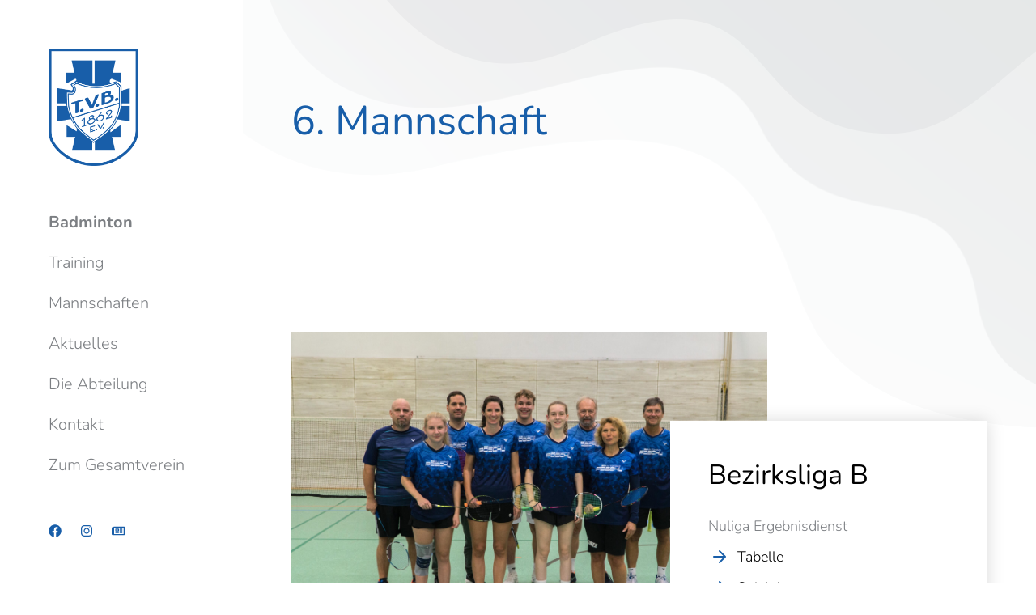

--- FILE ---
content_type: text/html; charset=UTF-8
request_url: https://tv-bensheim.de/badminton/mannschaften/6-mannschaft/
body_size: 16839
content:
<!DOCTYPE html>
<!--[if !(IE 6) | !(IE 7) | !(IE 8)  ]><!-->
<html lang="de" class="no-js">
<!--<![endif]-->
<head>
	<meta charset="UTF-8" />
		<meta name="viewport" content="width=device-width, initial-scale=1, maximum-scale=1, user-scalable=0">
			<link rel="profile" href="https://gmpg.org/xfn/11" />
	<meta name='robots' content='index, follow, max-image-preview:large, max-snippet:-1, max-video-preview:-1' />

	<!-- This site is optimized with the Yoast SEO plugin v24.8.1 - https://yoast.com/wordpress/plugins/seo/ -->
	<title>6. Mannschaft - Badminton - TV 1862 Bensheim e.V</title>
	<link rel="canonical" href="https://tv-bensheim.de/badminton/mannschaften/6-mannschaft/" />
	<meta property="og:locale" content="de_DE" />
	<meta property="og:type" content="article" />
	<meta property="og:title" content="6. Mannschaft - Badminton - TV 1862 Bensheim e.V" />
	<meta property="og:description" content="Donec dignissim gravida posuere sagittis dolor." />
	<meta property="og:url" content="https://tv-bensheim.de/badminton/mannschaften/6-mannschaft/" />
	<meta property="og:site_name" content="Badminton - TV 1862 Bensheim e.V" />
	<meta property="article:publisher" content="https://www.facebook.com/tvbensheimbadminton" />
	<meta property="article:modified_time" content="2025-12-08T17:00:19+00:00" />
	<meta property="og:image" content="https://tv-bensheim.de/badminton/wp-content/uploads/2020/03/6.-Mannschaft-Bild-1-scaled.jpg" />
	<meta property="og:image:width" content="2560" />
	<meta property="og:image:height" content="1707" />
	<meta property="og:image:type" content="image/jpeg" />
	<script type="application/ld+json" class="yoast-schema-graph">{"@context":"https://schema.org","@graph":[{"@type":"WebPage","@id":"https://tv-bensheim.de/badminton/mannschaften/6-mannschaft/","url":"https://tv-bensheim.de/badminton/mannschaften/6-mannschaft/","name":"6. Mannschaft - Badminton - TV 1862 Bensheim e.V","isPartOf":{"@id":"https://tv-bensheim.de/badminton/#website"},"primaryImageOfPage":{"@id":"https://tv-bensheim.de/badminton/mannschaften/6-mannschaft/#primaryimage"},"image":{"@id":"https://tv-bensheim.de/badminton/mannschaften/6-mannschaft/#primaryimage"},"thumbnailUrl":"https://tv-bensheim.de/badminton/wp-content/uploads/2020/03/6.-Mannschaft-Bild-1-scaled.jpg","datePublished":"2020-03-11T16:32:59+00:00","dateModified":"2025-12-08T17:00:19+00:00","breadcrumb":{"@id":"https://tv-bensheim.de/badminton/mannschaften/6-mannschaft/#breadcrumb"},"inLanguage":"de","potentialAction":[{"@type":"ReadAction","target":["https://tv-bensheim.de/badminton/mannschaften/6-mannschaft/"]}]},{"@type":"ImageObject","inLanguage":"de","@id":"https://tv-bensheim.de/badminton/mannschaften/6-mannschaft/#primaryimage","url":"https://tv-bensheim.de/badminton/wp-content/uploads/2020/03/6.-Mannschaft-Bild-1-scaled.jpg","contentUrl":"https://tv-bensheim.de/badminton/wp-content/uploads/2020/03/6.-Mannschaft-Bild-1-scaled.jpg","width":2560,"height":1707},{"@type":"BreadcrumbList","@id":"https://tv-bensheim.de/badminton/mannschaften/6-mannschaft/#breadcrumb","itemListElement":[{"@type":"ListItem","position":1,"name":"Startseite","item":"https://tv-bensheim.de/badminton/"},{"@type":"ListItem","position":2,"name":"6. Mannschaft"}]},{"@type":"WebSite","@id":"https://tv-bensheim.de/badminton/#website","url":"https://tv-bensheim.de/badminton/","name":"Badminton - TV 1862 Bensheim e.V","description":"Alle Angebote der Badmintonabteilung des TV 1862 Bensheim e.V","publisher":{"@id":"https://tv-bensheim.de/badminton/#organization"},"potentialAction":[{"@type":"SearchAction","target":{"@type":"EntryPoint","urlTemplate":"https://tv-bensheim.de/badminton/?s={search_term_string}"},"query-input":{"@type":"PropertyValueSpecification","valueRequired":true,"valueName":"search_term_string"}}],"inLanguage":"de"},{"@type":"Organization","@id":"https://tv-bensheim.de/badminton/#organization","name":"Badminton - TV 1862 Bensheim e.V","url":"https://tv-bensheim.de/badminton/","logo":{"@type":"ImageObject","inLanguage":"de","@id":"https://tv-bensheim.de/badminton/#/schema/logo/image/","url":"https://tv-bensheim.de/badminton/wp-content/uploads/2024/02/tvb-vektor2020-4c-Transparent.svg","contentUrl":"https://tv-bensheim.de/badminton/wp-content/uploads/2024/02/tvb-vektor2020-4c-Transparent.svg","width":309,"height":396,"caption":"Badminton - TV 1862 Bensheim e.V"},"image":{"@id":"https://tv-bensheim.de/badminton/#/schema/logo/image/"},"sameAs":["https://www.facebook.com/tvbensheimbadminton","https://www.instagram.com/tvbensheimbadminton"]}]}</script>
	<!-- / Yoast SEO plugin. -->


<link rel="alternate" title="oEmbed (JSON)" type="application/json+oembed" href="https://tv-bensheim.de/badminton/wp-json/oembed/1.0/embed?url=https%3A%2F%2Ftv-bensheim.de%2Fbadminton%2Fmannschaften%2F6-mannschaft%2F" />
<link rel="alternate" title="oEmbed (XML)" type="text/xml+oembed" href="https://tv-bensheim.de/badminton/wp-json/oembed/1.0/embed?url=https%3A%2F%2Ftv-bensheim.de%2Fbadminton%2Fmannschaften%2F6-mannschaft%2F&#038;format=xml" />
<style id='wp-img-auto-sizes-contain-inline-css'>
img:is([sizes=auto i],[sizes^="auto," i]){contain-intrinsic-size:3000px 1500px}
/*# sourceURL=wp-img-auto-sizes-contain-inline-css */
</style>
<style id='wp-emoji-styles-inline-css'>

	img.wp-smiley, img.emoji {
		display: inline !important;
		border: none !important;
		box-shadow: none !important;
		height: 1em !important;
		width: 1em !important;
		margin: 0 0.07em !important;
		vertical-align: -0.1em !important;
		background: none !important;
		padding: 0 !important;
	}
/*# sourceURL=wp-emoji-styles-inline-css */
</style>
<style id='classic-theme-styles-inline-css'>
/*! This file is auto-generated */
.wp-block-button__link{color:#fff;background-color:#32373c;border-radius:9999px;box-shadow:none;text-decoration:none;padding:calc(.667em + 2px) calc(1.333em + 2px);font-size:1.125em}.wp-block-file__button{background:#32373c;color:#fff;text-decoration:none}
/*# sourceURL=/wp-includes/css/classic-themes.min.css */
</style>
<link rel='stylesheet' id='elementor-frontend-css' href='https://tv-bensheim.de/badminton/wp-content/uploads/elementor/css/custom-frontend.min.css?ver=1745230701' media='all' />
<style id='elementor-frontend-inline-css'>
.elementor-99 .elementor-element.elementor-element-5a0c48df:not(.elementor-motion-effects-element-type-background) > .elementor-widget-wrap, .elementor-99 .elementor-element.elementor-element-5a0c48df > .elementor-widget-wrap > .elementor-motion-effects-container > .elementor-motion-effects-layer{background-image:url("https://tv-bensheim.de/badminton/wp-content/uploads/2020/03/6.-Mannschaft-Bild-1-scaled.jpg");}
/*# sourceURL=elementor-frontend-inline-css */
</style>
<link rel='stylesheet' id='elementor-post-7083-css' href='https://tv-bensheim.de/badminton/wp-content/uploads/elementor/css/post-7083.css?ver=1745230701' media='all' />
<link rel='stylesheet' id='elementor-pro-css' href='https://tv-bensheim.de/badminton/wp-content/uploads/elementor/css/custom-pro-frontend.min.css?ver=1745230701' media='all' />
<link rel='stylesheet' id='widget-spacer-css' href='https://tv-bensheim.de/badminton/wp-content/plugins/elementor/assets/css/widget-spacer.min.css?ver=3.28.3' media='all' />
<link rel='stylesheet' id='widget-heading-css' href='https://tv-bensheim.de/badminton/wp-content/plugins/elementor/assets/css/widget-heading.min.css?ver=3.28.3' media='all' />
<link rel='stylesheet' id='the7-icon-box-grid-widget-css' href='https://tv-bensheim.de/badminton/wp-content/themes/dt-the7/css/compatibility/elementor/the7-icon-box-grid-widget.min.css?ver=12.4.1' media='all' />
<link rel='stylesheet' id='elementor-post-99-css' href='https://tv-bensheim.de/badminton/wp-content/uploads/elementor/css/post-99.css?ver=1765213221' media='all' />
<link rel='stylesheet' id='elementor-post-4924-css' href='https://tv-bensheim.de/badminton/wp-content/uploads/elementor/css/post-4924.css?ver=1745230702' media='all' />
<link rel='stylesheet' id='elementor-post-5352-css' href='https://tv-bensheim.de/badminton/wp-content/uploads/elementor/css/post-5352.css?ver=1745230702' media='all' />
<link rel='stylesheet' id='elementor-post-1321-css' href='https://tv-bensheim.de/badminton/wp-content/uploads/elementor/css/post-1321.css?ver=1745230702' media='all' />
<link rel='stylesheet' id='elementor-post-5421-css' href='https://tv-bensheim.de/badminton/wp-content/uploads/elementor/css/post-5421.css?ver=1745231550' media='all' />
<link rel='stylesheet' id='dt-main-css' href='https://tv-bensheim.de/badminton/wp-content/themes/dt-the7/css/main.min.css?ver=12.4.1' media='all' />
<style id='dt-main-inline-css'>
body #load {
  display: block;
  height: 100%;
  overflow: hidden;
  position: fixed;
  width: 100%;
  z-index: 9901;
  opacity: 1;
  visibility: visible;
  transition: all .35s ease-out;
}
.load-wrap {
  width: 100%;
  height: 100%;
  background-position: center center;
  background-repeat: no-repeat;
  text-align: center;
  display: -ms-flexbox;
  display: -ms-flex;
  display: flex;
  -ms-align-items: center;
  -ms-flex-align: center;
  align-items: center;
  -ms-flex-flow: column wrap;
  flex-flow: column wrap;
  -ms-flex-pack: center;
  -ms-justify-content: center;
  justify-content: center;
}
.load-wrap > svg {
  position: absolute;
  top: 50%;
  left: 50%;
  transform: translate(-50%,-50%);
}
#load {
  background: var(--the7-elementor-beautiful-loading-bg,#ffffff);
  --the7-beautiful-spinner-color2: var(--the7-beautiful-spinner-color,rgba(0,0,0,0.12));
}

/*# sourceURL=dt-main-inline-css */
</style>
<link rel='stylesheet' id='the7-custom-scrollbar-css' href='https://tv-bensheim.de/badminton/wp-content/themes/dt-the7/lib/custom-scrollbar/custom-scrollbar.min.css?ver=12.4.1' media='all' />
<link rel='stylesheet' id='the7-core-css' href='https://tv-bensheim.de/badminton/wp-content/plugins/dt-the7-core/assets/css/post-type.min.css?ver=2.7.10' media='all' />
<link rel='stylesheet' id='the7-css-vars-css' href='https://tv-bensheim.de/badminton/wp-content/uploads/the7-css/css-vars.css?ver=d7d26a46de2f' media='all' />
<link rel='stylesheet' id='dt-custom-css' href='https://tv-bensheim.de/badminton/wp-content/uploads/the7-css/custom.css?ver=d7d26a46de2f' media='all' />
<link rel='stylesheet' id='dt-media-css' href='https://tv-bensheim.de/badminton/wp-content/uploads/the7-css/media.css?ver=d7d26a46de2f' media='all' />
<link rel='stylesheet' id='the7-mega-menu-css' href='https://tv-bensheim.de/badminton/wp-content/uploads/the7-css/mega-menu.css?ver=d7d26a46de2f' media='all' />
<link rel='stylesheet' id='the7-elements-albums-portfolio-css' href='https://tv-bensheim.de/badminton/wp-content/uploads/the7-css/the7-elements-albums-portfolio.css?ver=d7d26a46de2f' media='all' />
<link rel='stylesheet' id='the7-elements-css' href='https://tv-bensheim.de/badminton/wp-content/uploads/the7-css/post-type-dynamic.css?ver=d7d26a46de2f' media='all' />
<link rel='stylesheet' id='style-css' href='https://tv-bensheim.de/badminton/wp-content/themes/dt-the7/style.css?ver=12.4.1' media='all' />
<link rel='stylesheet' id='the7-elementor-global-css' href='https://tv-bensheim.de/badminton/wp-content/themes/dt-the7/css/compatibility/elementor/elementor-global.min.css?ver=12.4.1' media='all' />
<link rel='stylesheet' id='the7-carousel-widget-css' href='https://tv-bensheim.de/badminton/wp-content/themes/dt-the7/css/compatibility/elementor/the7-carousel-widget.min.css?ver=12.4.1' media='all' />
<link rel='stylesheet' id='the7-carousel-navigation-css' href='https://tv-bensheim.de/badminton/wp-content/themes/dt-the7/css/compatibility/elementor/the7-carousel-navigation.min.css?ver=12.4.1' media='all' />
<link rel='stylesheet' id='elementor-gf-local-nunito-css' href='https://tv-bensheim.de/badminton/wp-content/uploads/elementor/google-fonts/css/nunito.css?ver=1743968062' media='all' />
<link rel='stylesheet' id='elementor-icons-the7-feather-css' href='https://tv-bensheim.de/badminton/wp-content/uploads/elementor/custom-icons/the7-feather/style.css?ver=1.0.0' media='all' />
<script src="https://tv-bensheim.de/badminton/wp-includes/js/jquery/jquery.min.js?ver=3.7.1" id="jquery-core-js"></script>
<script src="https://tv-bensheim.de/badminton/wp-includes/js/jquery/jquery-migrate.min.js?ver=3.4.1" id="jquery-migrate-js"></script>
<script id="dt-above-fold-js-extra">
var dtLocal = {"themeUrl":"https://tv-bensheim.de/badminton/wp-content/themes/dt-the7","passText":"Um diesen gesch\u00fctzten Eintrag anzusehen, geben Sie bitte das Passwort ein:","moreButtonText":{"loading":"Lade...","loadMore":"Mehr laden"},"postID":"99","ajaxurl":"https://tv-bensheim.de/badminton/wp-admin/admin-ajax.php","REST":{"baseUrl":"https://tv-bensheim.de/badminton/wp-json/the7/v1","endpoints":{"sendMail":"/send-mail"}},"contactMessages":{"required":"One or more fields have an error. Please check and try again.","terms":"Please accept the privacy policy.","fillTheCaptchaError":"Please, fill the captcha."},"captchaSiteKey":"","ajaxNonce":"2b193ad52d","pageData":"","themeSettings":{"smoothScroll":"off","lazyLoading":false,"desktopHeader":{"height":""},"ToggleCaptionEnabled":"disabled","ToggleCaption":"Navigation","floatingHeader":{"showAfter":94,"showMenu":false,"height":64,"logo":{"showLogo":true,"html":"","url":"https://tv-bensheim.de/badminton/"}},"topLine":{"floatingTopLine":{"logo":{"showLogo":false,"html":""}}},"mobileHeader":{"firstSwitchPoint":1150,"secondSwitchPoint":600,"firstSwitchPointHeight":60,"secondSwitchPointHeight":50,"mobileToggleCaptionEnabled":"right","mobileToggleCaption":"Menu"},"stickyMobileHeaderFirstSwitch":{"logo":{"html":""}},"stickyMobileHeaderSecondSwitch":{"logo":{"html":""}},"sidebar":{"switchPoint":992},"boxedWidth":"1280px"},"elementor":{"settings":{"container_width":1200}}};
var dtShare = {"shareButtonText":{"facebook":"Share on Facebook","twitter":"Share on X","pinterest":"Pin it","linkedin":"Share on Linkedin","whatsapp":"Share on Whatsapp"},"overlayOpacity":"90"};
//# sourceURL=dt-above-fold-js-extra
</script>
<script src="https://tv-bensheim.de/badminton/wp-content/themes/dt-the7/js/above-the-fold.min.js?ver=12.4.1" id="dt-above-fold-js"></script>
<link rel="https://api.w.org/" href="https://tv-bensheim.de/badminton/wp-json/" /><link rel="alternate" title="JSON" type="application/json" href="https://tv-bensheim.de/badminton/wp-json/wp/v2/dt_portfolio/99" /><link rel="EditURI" type="application/rsd+xml" title="RSD" href="https://tv-bensheim.de/badminton/xmlrpc.php?rsd" />
<link rel='shortlink' href='https://tv-bensheim.de/badminton/?p=99' />
<meta name="generator" content="Elementor 3.28.3; features: e_font_icon_svg, e_local_google_fonts; settings: css_print_method-external, google_font-enabled, font_display-swap">
<link rel="apple-touch-icon" sizes="180x180" href="/apple-touch-icon.png">
<link rel="icon" type="image/png" sizes="32x32" href="/favicon-32x32.png">
<link rel="icon" type="image/png" sizes="16x16" href="/favicon-16x16.png">
<link rel="manifest" href="/site.webmanifest">
<link rel="mask-icon" href="/safari-pinned-tab.svg" color="#105ea9">
<meta name="msapplication-TileColor" content="#105ea9">
<meta name="theme-color" content="#ffffff">
<style>
.dt-nav-menu--main ul li:first-child .menu-text {
	font-weight: bold;
}
</style>
<style>.recentcomments a{display:inline !important;padding:0 !important;margin:0 !important;}</style>			<style>
				.e-con.e-parent:nth-of-type(n+4):not(.e-lazyloaded):not(.e-no-lazyload),
				.e-con.e-parent:nth-of-type(n+4):not(.e-lazyloaded):not(.e-no-lazyload) * {
					background-image: none !important;
				}
				@media screen and (max-height: 1024px) {
					.e-con.e-parent:nth-of-type(n+3):not(.e-lazyloaded):not(.e-no-lazyload),
					.e-con.e-parent:nth-of-type(n+3):not(.e-lazyloaded):not(.e-no-lazyload) * {
						background-image: none !important;
					}
				}
				@media screen and (max-height: 640px) {
					.e-con.e-parent:nth-of-type(n+2):not(.e-lazyloaded):not(.e-no-lazyload),
					.e-con.e-parent:nth-of-type(n+2):not(.e-lazyloaded):not(.e-no-lazyload) * {
						background-image: none !important;
					}
				}
			</style>
			<script type="text/javascript" id="the7-loader-script">
document.addEventListener("DOMContentLoaded", function(event) {
	var load = document.getElementById("load");
	if(!load.classList.contains('loader-removed')){
		var removeLoading = setTimeout(function() {
			load.className += " loader-removed";
		}, 300);
	}
});
</script>
				<style id="wp-custom-css">
			span.paint-accent-color {
    color: #185EA9 !important; /* Hier die gewünschte Farbe einfügen */
}
		</style>
		<style id='the7-custom-inline-css' type='text/css'>
.sub-nav .menu-item i.fa,
.sub-nav .menu-item i.fas,
.sub-nav .menu-item i.far,
.sub-nav .menu-item i.fab {
	text-align: center;
	width: 1.25em;
}
</style>
<style id='global-styles-inline-css'>
:root{--wp--preset--aspect-ratio--square: 1;--wp--preset--aspect-ratio--4-3: 4/3;--wp--preset--aspect-ratio--3-4: 3/4;--wp--preset--aspect-ratio--3-2: 3/2;--wp--preset--aspect-ratio--2-3: 2/3;--wp--preset--aspect-ratio--16-9: 16/9;--wp--preset--aspect-ratio--9-16: 9/16;--wp--preset--color--black: #000000;--wp--preset--color--cyan-bluish-gray: #abb8c3;--wp--preset--color--white: #FFF;--wp--preset--color--pale-pink: #f78da7;--wp--preset--color--vivid-red: #cf2e2e;--wp--preset--color--luminous-vivid-orange: #ff6900;--wp--preset--color--luminous-vivid-amber: #fcb900;--wp--preset--color--light-green-cyan: #7bdcb5;--wp--preset--color--vivid-green-cyan: #00d084;--wp--preset--color--pale-cyan-blue: #8ed1fc;--wp--preset--color--vivid-cyan-blue: #0693e3;--wp--preset--color--vivid-purple: #9b51e0;--wp--preset--color--accent: #999999;--wp--preset--color--dark-gray: #111;--wp--preset--color--light-gray: #767676;--wp--preset--gradient--vivid-cyan-blue-to-vivid-purple: linear-gradient(135deg,rgb(6,147,227) 0%,rgb(155,81,224) 100%);--wp--preset--gradient--light-green-cyan-to-vivid-green-cyan: linear-gradient(135deg,rgb(122,220,180) 0%,rgb(0,208,130) 100%);--wp--preset--gradient--luminous-vivid-amber-to-luminous-vivid-orange: linear-gradient(135deg,rgb(252,185,0) 0%,rgb(255,105,0) 100%);--wp--preset--gradient--luminous-vivid-orange-to-vivid-red: linear-gradient(135deg,rgb(255,105,0) 0%,rgb(207,46,46) 100%);--wp--preset--gradient--very-light-gray-to-cyan-bluish-gray: linear-gradient(135deg,rgb(238,238,238) 0%,rgb(169,184,195) 100%);--wp--preset--gradient--cool-to-warm-spectrum: linear-gradient(135deg,rgb(74,234,220) 0%,rgb(151,120,209) 20%,rgb(207,42,186) 40%,rgb(238,44,130) 60%,rgb(251,105,98) 80%,rgb(254,248,76) 100%);--wp--preset--gradient--blush-light-purple: linear-gradient(135deg,rgb(255,206,236) 0%,rgb(152,150,240) 100%);--wp--preset--gradient--blush-bordeaux: linear-gradient(135deg,rgb(254,205,165) 0%,rgb(254,45,45) 50%,rgb(107,0,62) 100%);--wp--preset--gradient--luminous-dusk: linear-gradient(135deg,rgb(255,203,112) 0%,rgb(199,81,192) 50%,rgb(65,88,208) 100%);--wp--preset--gradient--pale-ocean: linear-gradient(135deg,rgb(255,245,203) 0%,rgb(182,227,212) 50%,rgb(51,167,181) 100%);--wp--preset--gradient--electric-grass: linear-gradient(135deg,rgb(202,248,128) 0%,rgb(113,206,126) 100%);--wp--preset--gradient--midnight: linear-gradient(135deg,rgb(2,3,129) 0%,rgb(40,116,252) 100%);--wp--preset--font-size--small: 13px;--wp--preset--font-size--medium: 20px;--wp--preset--font-size--large: 36px;--wp--preset--font-size--x-large: 42px;--wp--preset--spacing--20: 0.44rem;--wp--preset--spacing--30: 0.67rem;--wp--preset--spacing--40: 1rem;--wp--preset--spacing--50: 1.5rem;--wp--preset--spacing--60: 2.25rem;--wp--preset--spacing--70: 3.38rem;--wp--preset--spacing--80: 5.06rem;--wp--preset--shadow--natural: 6px 6px 9px rgba(0, 0, 0, 0.2);--wp--preset--shadow--deep: 12px 12px 50px rgba(0, 0, 0, 0.4);--wp--preset--shadow--sharp: 6px 6px 0px rgba(0, 0, 0, 0.2);--wp--preset--shadow--outlined: 6px 6px 0px -3px rgb(255, 255, 255), 6px 6px rgb(0, 0, 0);--wp--preset--shadow--crisp: 6px 6px 0px rgb(0, 0, 0);}:where(.is-layout-flex){gap: 0.5em;}:where(.is-layout-grid){gap: 0.5em;}body .is-layout-flex{display: flex;}.is-layout-flex{flex-wrap: wrap;align-items: center;}.is-layout-flex > :is(*, div){margin: 0;}body .is-layout-grid{display: grid;}.is-layout-grid > :is(*, div){margin: 0;}:where(.wp-block-columns.is-layout-flex){gap: 2em;}:where(.wp-block-columns.is-layout-grid){gap: 2em;}:where(.wp-block-post-template.is-layout-flex){gap: 1.25em;}:where(.wp-block-post-template.is-layout-grid){gap: 1.25em;}.has-black-color{color: var(--wp--preset--color--black) !important;}.has-cyan-bluish-gray-color{color: var(--wp--preset--color--cyan-bluish-gray) !important;}.has-white-color{color: var(--wp--preset--color--white) !important;}.has-pale-pink-color{color: var(--wp--preset--color--pale-pink) !important;}.has-vivid-red-color{color: var(--wp--preset--color--vivid-red) !important;}.has-luminous-vivid-orange-color{color: var(--wp--preset--color--luminous-vivid-orange) !important;}.has-luminous-vivid-amber-color{color: var(--wp--preset--color--luminous-vivid-amber) !important;}.has-light-green-cyan-color{color: var(--wp--preset--color--light-green-cyan) !important;}.has-vivid-green-cyan-color{color: var(--wp--preset--color--vivid-green-cyan) !important;}.has-pale-cyan-blue-color{color: var(--wp--preset--color--pale-cyan-blue) !important;}.has-vivid-cyan-blue-color{color: var(--wp--preset--color--vivid-cyan-blue) !important;}.has-vivid-purple-color{color: var(--wp--preset--color--vivid-purple) !important;}.has-black-background-color{background-color: var(--wp--preset--color--black) !important;}.has-cyan-bluish-gray-background-color{background-color: var(--wp--preset--color--cyan-bluish-gray) !important;}.has-white-background-color{background-color: var(--wp--preset--color--white) !important;}.has-pale-pink-background-color{background-color: var(--wp--preset--color--pale-pink) !important;}.has-vivid-red-background-color{background-color: var(--wp--preset--color--vivid-red) !important;}.has-luminous-vivid-orange-background-color{background-color: var(--wp--preset--color--luminous-vivid-orange) !important;}.has-luminous-vivid-amber-background-color{background-color: var(--wp--preset--color--luminous-vivid-amber) !important;}.has-light-green-cyan-background-color{background-color: var(--wp--preset--color--light-green-cyan) !important;}.has-vivid-green-cyan-background-color{background-color: var(--wp--preset--color--vivid-green-cyan) !important;}.has-pale-cyan-blue-background-color{background-color: var(--wp--preset--color--pale-cyan-blue) !important;}.has-vivid-cyan-blue-background-color{background-color: var(--wp--preset--color--vivid-cyan-blue) !important;}.has-vivid-purple-background-color{background-color: var(--wp--preset--color--vivid-purple) !important;}.has-black-border-color{border-color: var(--wp--preset--color--black) !important;}.has-cyan-bluish-gray-border-color{border-color: var(--wp--preset--color--cyan-bluish-gray) !important;}.has-white-border-color{border-color: var(--wp--preset--color--white) !important;}.has-pale-pink-border-color{border-color: var(--wp--preset--color--pale-pink) !important;}.has-vivid-red-border-color{border-color: var(--wp--preset--color--vivid-red) !important;}.has-luminous-vivid-orange-border-color{border-color: var(--wp--preset--color--luminous-vivid-orange) !important;}.has-luminous-vivid-amber-border-color{border-color: var(--wp--preset--color--luminous-vivid-amber) !important;}.has-light-green-cyan-border-color{border-color: var(--wp--preset--color--light-green-cyan) !important;}.has-vivid-green-cyan-border-color{border-color: var(--wp--preset--color--vivid-green-cyan) !important;}.has-pale-cyan-blue-border-color{border-color: var(--wp--preset--color--pale-cyan-blue) !important;}.has-vivid-cyan-blue-border-color{border-color: var(--wp--preset--color--vivid-cyan-blue) !important;}.has-vivid-purple-border-color{border-color: var(--wp--preset--color--vivid-purple) !important;}.has-vivid-cyan-blue-to-vivid-purple-gradient-background{background: var(--wp--preset--gradient--vivid-cyan-blue-to-vivid-purple) !important;}.has-light-green-cyan-to-vivid-green-cyan-gradient-background{background: var(--wp--preset--gradient--light-green-cyan-to-vivid-green-cyan) !important;}.has-luminous-vivid-amber-to-luminous-vivid-orange-gradient-background{background: var(--wp--preset--gradient--luminous-vivid-amber-to-luminous-vivid-orange) !important;}.has-luminous-vivid-orange-to-vivid-red-gradient-background{background: var(--wp--preset--gradient--luminous-vivid-orange-to-vivid-red) !important;}.has-very-light-gray-to-cyan-bluish-gray-gradient-background{background: var(--wp--preset--gradient--very-light-gray-to-cyan-bluish-gray) !important;}.has-cool-to-warm-spectrum-gradient-background{background: var(--wp--preset--gradient--cool-to-warm-spectrum) !important;}.has-blush-light-purple-gradient-background{background: var(--wp--preset--gradient--blush-light-purple) !important;}.has-blush-bordeaux-gradient-background{background: var(--wp--preset--gradient--blush-bordeaux) !important;}.has-luminous-dusk-gradient-background{background: var(--wp--preset--gradient--luminous-dusk) !important;}.has-pale-ocean-gradient-background{background: var(--wp--preset--gradient--pale-ocean) !important;}.has-electric-grass-gradient-background{background: var(--wp--preset--gradient--electric-grass) !important;}.has-midnight-gradient-background{background: var(--wp--preset--gradient--midnight) !important;}.has-small-font-size{font-size: var(--wp--preset--font-size--small) !important;}.has-medium-font-size{font-size: var(--wp--preset--font-size--medium) !important;}.has-large-font-size{font-size: var(--wp--preset--font-size--large) !important;}.has-x-large-font-size{font-size: var(--wp--preset--font-size--x-large) !important;}
/*# sourceURL=global-styles-inline-css */
</style>
<link rel='stylesheet' id='widget-image-css' href='https://tv-bensheim.de/badminton/wp-content/plugins/elementor/assets/css/widget-image.min.css?ver=3.28.3' media='all' />
<link rel='stylesheet' id='widget-social-icons-css' href='https://tv-bensheim.de/badminton/wp-content/plugins/elementor/assets/css/widget-social-icons.min.css?ver=3.28.3' media='all' />
<link rel='stylesheet' id='e-apple-webkit-css' href='https://tv-bensheim.de/badminton/wp-content/uploads/elementor/css/custom-apple-webkit.min.css?ver=1745230701' media='all' />
<link rel='stylesheet' id='the7-e-sticky-effect-css' href='https://tv-bensheim.de/badminton/wp-content/themes/dt-the7/css/compatibility/elementor/the7-sticky-effects.min.css?ver=12.4.1' media='all' />
<link rel='stylesheet' id='elementor-post-5324-css' href='https://tv-bensheim.de/badminton/wp-content/uploads/elementor/css/post-5324.css?ver=1745230702' media='all' />
<link rel='stylesheet' id='the7-vertical-menu-widget-css' href='https://tv-bensheim.de/badminton/wp-content/themes/dt-the7/css/compatibility/elementor/the7-vertical-menu-widget.min.css?ver=12.4.1' media='all' />
<link rel='stylesheet' id='e-animation-fadeInLeft-css' href='https://tv-bensheim.de/badminton/wp-content/plugins/elementor/assets/lib/animations/styles/fadeInLeft.min.css?ver=3.28.3' media='all' />
<link rel='stylesheet' id='e-animation-fadeIn-css' href='https://tv-bensheim.de/badminton/wp-content/plugins/elementor/assets/lib/animations/styles/fadeIn.min.css?ver=3.28.3' media='all' />
</head>
<body id="the7-body" class="wp-singular dt_portfolio-template-default single single-portfolio postid-99 wp-custom-logo wp-embed-responsive wp-theme-dt-the7 the7-core-ver-2.7.10 no-comments dt-responsive-on right-mobile-menu-close-icon ouside-menu-close-icon mobile-close-right-caption  fade-thin-mobile-menu-close-icon fade-medium-menu-close-icon srcset-enabled btn-flat custom-btn-color custom-btn-hover-color first-switch-logo-left first-switch-menu-right second-switch-logo-left second-switch-menu-right right-mobile-menu layzr-loading-on popup-message-style the7-ver-12.4.1 elementor-default elementor-template-full-width elementor-clear-template elementor-kit-7083 elementor-page elementor-page-99 elementor-page-5421">
<!-- The7 12.4.1 -->
<div id="load" class="ring-loader">
	<div class="load-wrap">
<style type="text/css">
    .the7-spinner {
        width: 72px;
        height: 72px;
        position: relative;
    }
    .the7-spinner > div {
        border-radius: 50%;
        width: 9px;
        left: 0;
        box-sizing: border-box;
        display: block;
        position: absolute;
        border: 9px solid #fff;
        width: 72px;
        height: 72px;
    }
    .the7-spinner-ring-bg{
        opacity: 0.25;
    }
    div.the7-spinner-ring {
        animation: spinner-animation 0.8s cubic-bezier(1, 1, 1, 1) infinite;
        border-color:var(--the7-beautiful-spinner-color2) transparent transparent transparent;
    }

    @keyframes spinner-animation{
        from{
            transform: rotate(0deg);
        }
        to {
            transform: rotate(360deg);
        }
    }
</style>

<div class="the7-spinner">
    <div class="the7-spinner-ring-bg"></div>
    <div class="the7-spinner-ring"></div>
</div></div>
</div>
<div id="page" >
	<a class="skip-link screen-reader-text" href="#content">Zum Inhalt springen</a>

		<div data-elementor-type="header" data-elementor-id="5352" class="elementor elementor-5352 elementor-location-header" data-elementor-post-type="elementor_library">
					<section class="elementor-section elementor-top-section elementor-element elementor-element-13fc36e1 elementor-section-height-min-height elementor-section-full_width elementor-hidden-desktop the7-e-sticky-row-yes elementor-section-height-default elementor-section-items-middle" data-id="13fc36e1" data-element_type="section" data-settings="{&quot;background_background&quot;:&quot;classic&quot;,&quot;animation_tablet&quot;:&quot;none&quot;,&quot;the7_sticky_row&quot;:&quot;yes&quot;,&quot;the7_sticky_row_devices&quot;:[&quot;desktop&quot;,&quot;tablet&quot;,&quot;mobile&quot;],&quot;the7_sticky_row_offset&quot;:0}">
						<div class="elementor-container elementor-column-gap-wide">
					<div class="elementor-column elementor-col-33 elementor-top-column elementor-element elementor-element-73d983f4" data-id="73d983f4" data-element_type="column">
			<div class="elementor-widget-wrap elementor-element-populated">
						<div class="elementor-element elementor-element-53c974ed elementor-widget elementor-widget-the7_button_widget" data-id="53c974ed" data-element_type="widget" data-widget_type="the7_button_widget.default">
				<div class="elementor-widget-container">
					<div class="elementor-button-wrapper"><a href="#elementor-action%3Aaction%3Dpopup%3Aopen%26settings%3DeyJpZCI6IjUzMjQiLCJ0b2dnbGUiOnRydWV9" class="box-button elementor-button elementor-size-xs">Menu<i aria-hidden="true" class="elementor-button-icon feather feather-menu"></i></a></div>				</div>
				</div>
					</div>
		</div>
				<div class="elementor-column elementor-col-33 elementor-top-column elementor-element elementor-element-77e5b055" data-id="77e5b055" data-element_type="column">
			<div class="elementor-widget-wrap elementor-element-populated">
						<div class="elementor-element elementor-element-775d011 elementor-widget elementor-widget-image" data-id="775d011" data-element_type="widget" data-widget_type="image.default">
				<div class="elementor-widget-container">
																<a href="https://tv-bensheim.de/badminton/">
							<img fetchpriority="high" width="309" height="396" src="data:image/svg+xml;charset=utf-8,%3Csvg xmlns%3D'http%3A%2F%2Fwww.w3.org%2F2000%2Fsvg' viewBox%3D'0 0 309 396'%2F%3E" data-src="https://tv-bensheim.de/badminton/wp-content/uploads/2024/02/tvb-vektor2020-4c-Transparent.svg" class="lazy-load attachment-full size-full wp-image-6364" alt="" />								</a>
															</div>
				</div>
					</div>
		</div>
				<div class="elementor-column elementor-col-33 elementor-top-column elementor-element elementor-element-2c8327ef elementor-hidden-phone" data-id="2c8327ef" data-element_type="column">
			<div class="elementor-widget-wrap elementor-element-populated">
						<div class="elementor-element elementor-element-4a657b9 e-grid-align-right elementor-widget-tablet__width-auto elementor-shape-rounded elementor-grid-0 elementor-widget elementor-widget-social-icons" data-id="4a657b9" data-element_type="widget" data-widget_type="social-icons.default">
				<div class="elementor-widget-container">
							<div class="elementor-social-icons-wrapper elementor-grid">
							<span class="elementor-grid-item">
					<a class="elementor-icon elementor-social-icon elementor-social-icon-facebook elementor-repeater-item-fb337fe" href="https://www.facebook.com/tvbensheimbadminton" target="_blank">
						<span class="elementor-screen-only">Facebook</span>
						<svg class="e-font-icon-svg e-fab-facebook" viewBox="0 0 512 512" xmlns="http://www.w3.org/2000/svg"><path d="M504 256C504 119 393 8 256 8S8 119 8 256c0 123.78 90.69 226.38 209.25 245V327.69h-63V256h63v-54.64c0-62.15 37-96.48 93.67-96.48 27.14 0 55.52 4.84 55.52 4.84v61h-31.28c-30.8 0-40.41 19.12-40.41 38.73V256h68.78l-11 71.69h-57.78V501C413.31 482.38 504 379.78 504 256z"></path></svg>					</a>
				</span>
							<span class="elementor-grid-item">
					<a class="elementor-icon elementor-social-icon elementor-social-icon-instagram elementor-repeater-item-f613147" href="https://www.instagram.com/tvbensheimbadminton/" target="_blank">
						<span class="elementor-screen-only">Instagram</span>
						<svg class="e-font-icon-svg e-fab-instagram" viewBox="0 0 448 512" xmlns="http://www.w3.org/2000/svg"><path d="M224.1 141c-63.6 0-114.9 51.3-114.9 114.9s51.3 114.9 114.9 114.9S339 319.5 339 255.9 287.7 141 224.1 141zm0 189.6c-41.1 0-74.7-33.5-74.7-74.7s33.5-74.7 74.7-74.7 74.7 33.5 74.7 74.7-33.6 74.7-74.7 74.7zm146.4-194.3c0 14.9-12 26.8-26.8 26.8-14.9 0-26.8-12-26.8-26.8s12-26.8 26.8-26.8 26.8 12 26.8 26.8zm76.1 27.2c-1.7-35.9-9.9-67.7-36.2-93.9-26.2-26.2-58-34.4-93.9-36.2-37-2.1-147.9-2.1-184.9 0-35.8 1.7-67.6 9.9-93.9 36.1s-34.4 58-36.2 93.9c-2.1 37-2.1 147.9 0 184.9 1.7 35.9 9.9 67.7 36.2 93.9s58 34.4 93.9 36.2c37 2.1 147.9 2.1 184.9 0 35.9-1.7 67.7-9.9 93.9-36.2 26.2-26.2 34.4-58 36.2-93.9 2.1-37 2.1-147.8 0-184.8zM398.8 388c-7.8 19.6-22.9 34.7-42.6 42.6-29.5 11.7-99.5 9-132.1 9s-102.7 2.6-132.1-9c-19.6-7.8-34.7-22.9-42.6-42.6-11.7-29.5-9-99.5-9-132.1s-2.6-102.7 9-132.1c7.8-19.6 22.9-34.7 42.6-42.6 29.5-11.7 99.5-9 132.1-9s102.7-2.6 132.1 9c19.6 7.8 34.7 22.9 42.6 42.6 11.7 29.5 9 99.5 9 132.1s2.7 102.7-9 132.1z"></path></svg>					</a>
				</span>
					</div>
						</div>
				</div>
					</div>
		</div>
					</div>
		</section>
				</div>
		

<div id="main" class="sidebar-none sidebar-divider-off">

	
	<div class="main-gradient"></div>
	<div class="wf-wrap">
	<div class="wf-container-main">

	


	<div id="content" class="content" role="main">

				<div data-elementor-type="single-post" data-elementor-id="5421" class="elementor elementor-5421 elementor-location-single post-99 dt_portfolio type-dt_portfolio status-publish has-post-thumbnail hentry dt_portfolio_category-mannschaften" data-elementor-post-type="elementor_library">
					<section class="elementor-section elementor-top-section elementor-element elementor-element-4c6b1b24 elementor-section-full_width elementor-section-height-default elementor-section-height-default" data-id="4c6b1b24" data-element_type="section">
						<div class="elementor-container elementor-column-gap-no">
					<div class="elementor-column elementor-col-100 elementor-top-column elementor-element elementor-element-4bf85c23" data-id="4bf85c23" data-element_type="column">
			<div class="elementor-widget-wrap elementor-element-populated">
						<section class="elementor-section elementor-inner-section elementor-element elementor-element-3d2c631 elementor-section-boxed elementor-section-height-default elementor-section-height-default" data-id="3d2c631" data-element_type="section">
						<div class="elementor-container elementor-column-gap-wider">
					<div class="elementor-column elementor-col-100 elementor-inner-column elementor-element elementor-element-40bcb3f" data-id="40bcb3f" data-element_type="column">
			<div class="elementor-widget-wrap elementor-element-populated">
						<div class="elementor-element elementor-element-4d3f060 elementor-widget elementor-widget-heading" data-id="4d3f060" data-element_type="widget" data-widget_type="heading.default">
				<div class="elementor-widget-container">
					<h1 class="elementor-heading-title elementor-size-default">6. Mannschaft</h1>				</div>
				</div>
					</div>
		</div>
					</div>
		</section>
				<div class="elementor-element elementor-element-120b0b0e elementor-widget elementor-widget-theme-post-content" data-id="120b0b0e" data-element_type="widget" data-widget_type="theme-post-content.default">
				<div class="elementor-widget-container">
							<div data-elementor-type="wp-post" data-elementor-id="99" class="elementor elementor-99" data-elementor-post-type="dt_portfolio">
						<section class="elementor-section elementor-top-section elementor-element elementor-element-3d8a9d28 elementor-section-height-min-height elementor-section-items-stretch elementor-section-boxed elementor-section-height-default" data-id="3d8a9d28" data-element_type="section">
						<div class="elementor-container elementor-column-gap-no">
					<div class="elementor-column elementor-col-50 elementor-top-column elementor-element elementor-element-5a0c48df" data-id="5a0c48df" data-element_type="column" data-settings="{&quot;background_background&quot;:&quot;classic&quot;,&quot;background_motion_fx_motion_fx_scrolling&quot;:&quot;yes&quot;,&quot;background_motion_fx_translateY_effect&quot;:&quot;yes&quot;,&quot;background_motion_fx_translateY_speed&quot;:{&quot;unit&quot;:&quot;px&quot;,&quot;size&quot;:4,&quot;sizes&quot;:[]},&quot;background_motion_fx_translateY_affectedRange&quot;:{&quot;unit&quot;:&quot;%&quot;,&quot;size&quot;:&quot;&quot;,&quot;sizes&quot;:{&quot;start&quot;:0,&quot;end&quot;:100}},&quot;background_motion_fx_devices&quot;:[&quot;desktop&quot;,&quot;tablet&quot;,&quot;mobile&quot;]}">
			<div class="elementor-widget-wrap elementor-element-populated">
						<div class="elementor-element elementor-element-65a044f9 elementor-widget elementor-widget-spacer" data-id="65a044f9" data-element_type="widget" data-widget_type="spacer.default">
				<div class="elementor-widget-container">
							<div class="elementor-spacer">
			<div class="elementor-spacer-inner"></div>
		</div>
						</div>
				</div>
					</div>
		</div>
				<div class="elementor-column elementor-col-50 elementor-top-column elementor-element elementor-element-9cd7f86" data-id="9cd7f86" data-element_type="column" data-settings="{&quot;background_background&quot;:&quot;classic&quot;}">
			<div class="elementor-widget-wrap elementor-element-populated">
						<div class="elementor-element elementor-element-5b3977e elementor-widget elementor-widget-heading" data-id="5b3977e" data-element_type="widget" data-widget_type="heading.default">
				<div class="elementor-widget-container">
					<h2 class="elementor-heading-title elementor-size-default">Bezirksliga B</h2>				</div>
				</div>
				<div class="elementor-element elementor-element-2263d960 elementor-widget elementor-widget-spacer" data-id="2263d960" data-element_type="widget" data-widget_type="spacer.default">
				<div class="elementor-widget-container">
							<div class="elementor-spacer">
			<div class="elementor-spacer-inner"></div>
		</div>
						</div>
				</div>
				<div class="elementor-element elementor-element-29a5d36c elementor-widget elementor-widget-heading" data-id="29a5d36c" data-element_type="widget" data-widget_type="heading.default">
				<div class="elementor-widget-container">
					<div class="elementor-heading-title elementor-size-default">Nuliga Ergebnisdienst</div>				</div>
				</div>
				<div class="elementor-element elementor-element-1cb0441d elementor-widget elementor-widget-spacer" data-id="1cb0441d" data-element_type="widget" data-widget_type="spacer.default">
				<div class="elementor-widget-container">
							<div class="elementor-spacer">
			<div class="elementor-spacer-inner"></div>
		</div>
						</div>
				</div>
				<div class="elementor-element elementor-element-364625e4 content-align-left icon-box-vertical-align-top icon-position-left icon-vertical-align-start elementor-widget elementor-widget-the7_icon_box_grid_widget" data-id="364625e4" data-element_type="widget" data-widget_type="the7_icon_box_grid_widget.default">
				<div class="elementor-widget-container">
					<div class="the7-box-grid-wrapper the7-elementor-widget loading-effect-none the7_icon_box_grid_widget-364625e4">			<div class="dt-css-grid">
									<div class="wf-cell shown">
						<div class="the7-icon-box-grid">							<div class="box-content-wrapper">
																	<a class="elementor-icon-div" href="https://hbv-badminton.liga.nu/cgi-bin/WebObjects/nuLigaBADDE.woa/wa/groupPage?championship=Darmstadt+24%2F25&#038;group=33017" target="_blank" aria-label="Tabelle">										<div class="elementor-icon">
											<i aria-hidden="true" class="feather feather-arrow-right"></i>										</div>
									</a>																<div class="box-content">
																													<h4 class="box-heading">
											<a href="https://hbv-badminton.liga.nu/cgi-bin/WebObjects/nuLigaBADDE.woa/wa/groupPage?championship=Darmstadt+24%2F25&#038;group=33017" target="_blank" aria-label="Tabelle">												Tabelle											</a>										</h4>
																																			</div>
							</div>
						</div>					</div>
									<div class="wf-cell shown">
						<div class="the7-icon-box-grid">							<div class="box-content-wrapper">
																	<a class="elementor-icon-div" href="https://hbv-badminton.liga.nu/cgi-bin/WebObjects/nuLigaBADDE.woa/wa/teamPortrait?teamtable=213319&#038;pageState=vorrunde&#038;championship=Darmstadt+24%2F25&#038;group=33017" target="_blank" aria-label="Spielplan">										<div class="elementor-icon">
											<i aria-hidden="true" class="feather feather-arrow-right"></i>										</div>
									</a>																<div class="box-content">
																													<h4 class="box-heading">
											<a href="https://hbv-badminton.liga.nu/cgi-bin/WebObjects/nuLigaBADDE.woa/wa/teamPortrait?teamtable=213319&#038;pageState=vorrunde&#038;championship=Darmstadt+24%2F25&#038;group=33017" target="_blank" aria-label="Spielplan">												Spielplan											</a>										</h4>
																																			</div>
							</div>
						</div>					</div>
							</div>
		</div>				</div>
				</div>
				<div class="elementor-element elementor-element-9c63b47 elementor-widget elementor-widget-heading" data-id="9c63b47" data-element_type="widget" data-widget_type="heading.default">
				<div class="elementor-widget-container">
					<div class="elementor-heading-title elementor-size-default">Stephan, Benni, Philipp, Peter, Hans-Hermann
Svenja, Jessi, Antonia, Annett<br></div>				</div>
				</div>
					</div>
		</div>
					</div>
		</section>
				</div>
						</div>
				</div>
				<section class="elementor-section elementor-inner-section elementor-element elementor-element-ad5703c elementor-section-boxed elementor-section-height-default elementor-section-height-default" data-id="ad5703c" data-element_type="section">
						<div class="elementor-container elementor-column-gap-wider">
					<div class="elementor-column elementor-col-100 elementor-inner-column elementor-element elementor-element-8d119d2" data-id="8d119d2" data-element_type="column">
			<div class="elementor-widget-wrap elementor-element-populated">
						<div class="elementor-element elementor-element-1a7680a elementor-widget elementor-widget-heading" data-id="1a7680a" data-element_type="widget" data-widget_type="heading.default">
				<div class="elementor-widget-container">
					<h3 class="elementor-heading-title elementor-size-default">Unsere Mannschaften..</h3>				</div>
				</div>
				<div class="elementor-element elementor-element-d736cd7 elementor-widget elementor-widget-spacer" data-id="d736cd7" data-element_type="widget" data-widget_type="spacer.default">
				<div class="elementor-widget-container">
							<div class="elementor-spacer">
			<div class="elementor-spacer-inner"></div>
		</div>
						</div>
				</div>
				<div class="elementor-element elementor-element-fa3dd06 bullets-scale-up arrows-relative-to-image preserve-img-ratio-cover elementor-widget elementor-widget-the7_elements_carousel" data-id="fa3dd06" data-element_type="widget" data-settings="{&quot;gap_between_posts&quot;:{&quot;unit&quot;:&quot;px&quot;,&quot;size&quot;:60,&quot;sizes&quot;:[]},&quot;widget_columns_wide_desktop&quot;:3,&quot;normal_arrow_bg_color&quot;:&quot;#00000000&quot;,&quot;widget_columns&quot;:3,&quot;widget_columns_mobile&quot;:1,&quot;gap_between_posts_tablet&quot;:{&quot;unit&quot;:&quot;px&quot;,&quot;size&quot;:&quot;&quot;,&quot;sizes&quot;:[]},&quot;gap_between_posts_mobile&quot;:{&quot;unit&quot;:&quot;px&quot;,&quot;size&quot;:&quot;&quot;,&quot;sizes&quot;:[]}}" data-widget_type="the7_elements_carousel.default">
				<div class="elementor-widget-container">
					<div class="the7_elements_carousel-fa3dd06 owl-carousel portfolio-carousel-shortcode elementor-owl-carousel-call portfolio-shortcode the7-elementor-widget content-bg-on classic-layout-list description-under-image meta-info-off" data-scroll-mode="1" data-auto-height="false" data-speed="800" data-autoplay="false" data-autoplay_speed=""><article class="post visible post-479 dt_portfolio type-dt_portfolio status-publish has-post-thumbnail hentry dt_portfolio_category-mannschaften">

	<div class="post-thumbnail-wrap">
		<div class="post-thumbnail">

			<a class="post-thumbnail-rollover layzr-bg img-css-resize-wrapper" aria-label="Post image" href="https://tv-bensheim.de/badminton/mannschaften/1-mannschaft/"><img width="2560" height="1706" src="data:image/svg+xml,%3Csvg%20xmlns%3D&#039;http%3A%2F%2Fwww.w3.org%2F2000%2Fsvg&#039;%20viewBox%3D&#039;0%200%202560%201706&#039;%2F%3E" class="attachment-full size-full preload-me aspect lazy lazy-load" alt="" decoding="async" sizes="(max-width: 2560px) 100vw, 2560px" style="--ratio: 2560 / 1706;" data-src="https://tv-bensheim.de/badminton/wp-content/uploads/2021/03/DSC0035-scaled.jpg" loading="eager" data-srcset="https://tv-bensheim.de/badminton/wp-content/uploads/2021/03/DSC0035-scaled.jpg 2560w, https://tv-bensheim.de/badminton/wp-content/uploads/2021/03/DSC0035-300x200.jpg 300w, https://tv-bensheim.de/badminton/wp-content/uploads/2021/03/DSC0035-1024x683.jpg 1024w, https://tv-bensheim.de/badminton/wp-content/uploads/2021/03/DSC0035-768x512.jpg 768w, https://tv-bensheim.de/badminton/wp-content/uploads/2021/03/DSC0035-1536x1024.jpg 1536w, https://tv-bensheim.de/badminton/wp-content/uploads/2021/03/DSC0035-2048x1365.jpg 2048w" /></a>
		</div>
	</div>


<div class="post-entry-content">

	<h3 class="ele-entry-title"><a href="https://tv-bensheim.de/badminton/mannschaften/1-mannschaft/" rel="bookmark" title="1. Mannschaft">1. Mannschaft</a></h3>
</div></article><article class="post visible post-460 dt_portfolio type-dt_portfolio status-publish has-post-thumbnail hentry dt_portfolio_category-mannschaften">

	<div class="post-thumbnail-wrap">
		<div class="post-thumbnail">

			<a class="post-thumbnail-rollover layzr-bg img-css-resize-wrapper" aria-label="Post image" href="https://tv-bensheim.de/badminton/mannschaften/2-mannschaft/"><img width="1342" height="895" src="data:image/svg+xml,%3Csvg%20xmlns%3D&#039;http%3A%2F%2Fwww.w3.org%2F2000%2Fsvg&#039;%20viewBox%3D&#039;0%200%201342%20895&#039;%2F%3E" class="attachment-full size-full preload-me aspect lazy lazy-load" alt="" decoding="async" sizes="(max-width: 1342px) 100vw, 1342px" style="--ratio: 1342 / 895;" data-src="https://tv-bensheim.de/badminton/wp-content/uploads/2024/02/thumbnail.webp" loading="eager" data-srcset="https://tv-bensheim.de/badminton/wp-content/uploads/2024/02/thumbnail.webp 1342w, https://tv-bensheim.de/badminton/wp-content/uploads/2024/02/thumbnail-300x200.webp 300w, https://tv-bensheim.de/badminton/wp-content/uploads/2024/02/thumbnail-1024x683.webp 1024w, https://tv-bensheim.de/badminton/wp-content/uploads/2024/02/thumbnail-768x512.webp 768w" /></a>
		</div>
	</div>


<div class="post-entry-content">

	<h3 class="ele-entry-title"><a href="https://tv-bensheim.de/badminton/mannschaften/2-mannschaft/" rel="bookmark" title="2. Mannschaft">2. Mannschaft</a></h3>
</div></article><article class="post visible post-87 dt_portfolio type-dt_portfolio status-publish has-post-thumbnail hentry dt_portfolio_category-mannschaften">

	<div class="post-thumbnail-wrap">
		<div class="post-thumbnail">

			<a class="post-thumbnail-rollover layzr-bg img-css-resize-wrapper" aria-label="Post image" href="https://tv-bensheim.de/badminton/mannschaften/3-mannschaft/"><img width="2560" height="1707" src="data:image/svg+xml,%3Csvg%20xmlns%3D&#039;http%3A%2F%2Fwww.w3.org%2F2000%2Fsvg&#039;%20viewBox%3D&#039;0%200%202560%201707&#039;%2F%3E" class="attachment-full size-full preload-me aspect lazy lazy-load" alt="" decoding="async" sizes="(max-width: 2560px) 100vw, 2560px" style="--ratio: 2560 / 1707;" data-src="https://tv-bensheim.de/badminton/wp-content/uploads/2020/03/DSC0026-scaled.jpg" loading="eager" data-srcset="https://tv-bensheim.de/badminton/wp-content/uploads/2020/03/DSC0026-scaled.jpg 2560w, https://tv-bensheim.de/badminton/wp-content/uploads/2020/03/DSC0026-300x200.jpg 300w, https://tv-bensheim.de/badminton/wp-content/uploads/2020/03/DSC0026-1024x683.jpg 1024w, https://tv-bensheim.de/badminton/wp-content/uploads/2020/03/DSC0026-768x512.jpg 768w, https://tv-bensheim.de/badminton/wp-content/uploads/2020/03/DSC0026-1536x1024.jpg 1536w, https://tv-bensheim.de/badminton/wp-content/uploads/2020/03/DSC0026-2048x1365.jpg 2048w" /></a>
		</div>
	</div>


<div class="post-entry-content">

	<h3 class="ele-entry-title"><a href="https://tv-bensheim.de/badminton/mannschaften/3-mannschaft/" rel="bookmark" title="3. Mannschaft">3. Mannschaft</a></h3>
</div></article><article class="post visible post-111 dt_portfolio type-dt_portfolio status-publish has-post-thumbnail hentry dt_portfolio_category-mannschaften">

	<div class="post-thumbnail-wrap">
		<div class="post-thumbnail">

			<a class="post-thumbnail-rollover layzr-bg img-css-resize-wrapper" aria-label="Post image" href="https://tv-bensheim.de/badminton/mannschaften/4-mannschaft/"><img width="1342" height="895" src="data:image/svg+xml,%3Csvg%20xmlns%3D&#039;http%3A%2F%2Fwww.w3.org%2F2000%2Fsvg&#039;%20viewBox%3D&#039;0%200%201342%20895&#039;%2F%3E" class="attachment-full size-full preload-me aspect lazy lazy-load" alt="" decoding="async" sizes="(max-width: 1342px) 100vw, 1342px" style="--ratio: 1342 / 895;" data-src="https://tv-bensheim.de/badminton/wp-content/uploads/2024/02/thumbnail.webp" loading="eager" data-srcset="https://tv-bensheim.de/badminton/wp-content/uploads/2024/02/thumbnail.webp 1342w, https://tv-bensheim.de/badminton/wp-content/uploads/2024/02/thumbnail-300x200.webp 300w, https://tv-bensheim.de/badminton/wp-content/uploads/2024/02/thumbnail-1024x683.webp 1024w, https://tv-bensheim.de/badminton/wp-content/uploads/2024/02/thumbnail-768x512.webp 768w" /></a>
		</div>
	</div>


<div class="post-entry-content">

	<h3 class="ele-entry-title"><a href="https://tv-bensheim.de/badminton/mannschaften/4-mannschaft/" rel="bookmark" title="4. Mannschaft">4. Mannschaft</a></h3>
</div></article><article class="post visible post-108 dt_portfolio type-dt_portfolio status-publish has-post-thumbnail hentry dt_portfolio_category-mannschaften">

	<div class="post-thumbnail-wrap">
		<div class="post-thumbnail">

			<a class="post-thumbnail-rollover layzr-bg img-css-resize-wrapper" aria-label="Post image" href="https://tv-bensheim.de/badminton/mannschaften/5-mannschaft/"><img width="1500" height="1168" src="data:image/svg+xml,%3Csvg%20xmlns%3D&#039;http%3A%2F%2Fwww.w3.org%2F2000%2Fsvg&#039;%20viewBox%3D&#039;0%200%201500%201168&#039;%2F%3E" class="attachment-full size-full preload-me aspect lazy lazy-load" alt="" decoding="async" sizes="(max-width: 1500px) 100vw, 1500px" style="--ratio: 1500 / 1168;" data-src="https://tv-bensheim.de/badminton/wp-content/uploads/2020/03/rsz_team_6_2025.png" loading="eager" data-srcset="https://tv-bensheim.de/badminton/wp-content/uploads/2020/03/rsz_team_6_2025.png 1500w, https://tv-bensheim.de/badminton/wp-content/uploads/2020/03/rsz_team_6_2025-300x234.png 300w, https://tv-bensheim.de/badminton/wp-content/uploads/2020/03/rsz_team_6_2025-1024x797.png 1024w, https://tv-bensheim.de/badminton/wp-content/uploads/2020/03/rsz_team_6_2025-768x598.png 768w" /></a>
		</div>
	</div>


<div class="post-entry-content">

	<h3 class="ele-entry-title"><a href="https://tv-bensheim.de/badminton/mannschaften/5-mannschaft/" rel="bookmark" title="5. Mannschaft">5. Mannschaft</a></h3>
</div></article><article class="post visible post-94 dt_portfolio type-dt_portfolio status-publish has-post-thumbnail hentry dt_portfolio_category-mannschaften">

	<div class="post-thumbnail-wrap">
		<div class="post-thumbnail">

			<a class="post-thumbnail-rollover layzr-bg img-css-resize-wrapper" aria-label="Post image" href="https://tv-bensheim.de/badminton/mannschaften/7-mannschaft/"><img width="2560" height="1707" src="data:image/svg+xml,%3Csvg%20xmlns%3D&#039;http%3A%2F%2Fwww.w3.org%2F2000%2Fsvg&#039;%20viewBox%3D&#039;0%200%202560%201707&#039;%2F%3E" class="attachment-full size-full preload-me aspect lazy lazy-load" alt="" decoding="async" sizes="(max-width: 2560px) 100vw, 2560px" style="--ratio: 2560 / 1707;" data-src="https://tv-bensheim.de/badminton/wp-content/uploads/2020/03/7.-Mannschaft-Bild-1-scaled.jpg" loading="eager" data-srcset="https://tv-bensheim.de/badminton/wp-content/uploads/2020/03/7.-Mannschaft-Bild-1-scaled.jpg 2560w, https://tv-bensheim.de/badminton/wp-content/uploads/2020/03/7.-Mannschaft-Bild-1-300x200.jpg 300w, https://tv-bensheim.de/badminton/wp-content/uploads/2020/03/7.-Mannschaft-Bild-1-1024x683.jpg 1024w, https://tv-bensheim.de/badminton/wp-content/uploads/2020/03/7.-Mannschaft-Bild-1-768x512.jpg 768w, https://tv-bensheim.de/badminton/wp-content/uploads/2020/03/7.-Mannschaft-Bild-1-1536x1024.jpg 1536w, https://tv-bensheim.de/badminton/wp-content/uploads/2020/03/7.-Mannschaft-Bild-1-2048x1365.jpg 2048w" /></a>
		</div>
	</div>


<div class="post-entry-content">

	<h3 class="ele-entry-title"><a href="https://tv-bensheim.de/badminton/mannschaften/7-mannschaft/" rel="bookmark" title="7. Mannschaft">7. Mannschaft</a></h3>
</div></article></div><div class="owl-nav disabled"><div class="owl-prev" role="button"><i class="feather feather-chevron-left"></i></div><div class="owl-next" role="button"><i class="feather feather-chevron-right"></i></div></div>				</div>
				</div>
					</div>
		</div>
					</div>
		</section>
					</div>
		</div>
					</div>
		</section>
				</div>
		
	</div><!-- #content -->

	


			</div><!-- .wf-container -->
		</div><!-- .wf-wrap -->

	
	</div><!-- #main -->

	


	<!-- !Footer -->
	<footer id="footer" class="footer solid-bg elementor-footer">

		
			<div class="wf-wrap">
				<div class="wf-container-footer">
					<div class="wf-container">
								<div data-elementor-type="footer" data-elementor-id="1321" class="elementor elementor-1321 elementor-location-footer" data-elementor-post-type="elementor_library">
					<section class="elementor-section elementor-top-section elementor-element elementor-element-f4f4d5d elementor-section-full_width elementor-section-height-default elementor-section-height-default" data-id="f4f4d5d" data-element_type="section">
						<div class="elementor-container elementor-column-gap-no">
					<div class="elementor-column elementor-col-100 elementor-top-column elementor-element elementor-element-18a2637" data-id="18a2637" data-element_type="column">
			<div class="elementor-widget-wrap elementor-element-populated">
						<section class="elementor-section elementor-inner-section elementor-element elementor-element-96c9994 elementor-section-boxed elementor-section-height-default elementor-section-height-default" data-id="96c9994" data-element_type="section">
						<div class="elementor-container elementor-column-gap-wider">
					<div class="elementor-column elementor-col-33 elementor-inner-column elementor-element elementor-element-92c6d4d" data-id="92c6d4d" data-element_type="column">
			<div class="elementor-widget-wrap elementor-element-populated">
						<div class="elementor-element elementor-element-e649b57 elementor-widget elementor-widget-text-editor" data-id="e649b57" data-element_type="widget" data-widget_type="text-editor.default">
				<div class="elementor-widget-container">
									<p>Alle Rechte vorbehalten. © TV Bensheim 1862 e.V.  </p>								</div>
				</div>
					</div>
		</div>
				<div class="elementor-column elementor-col-33 elementor-inner-column elementor-element elementor-element-47aca28" data-id="47aca28" data-element_type="column">
			<div class="elementor-widget-wrap elementor-element-populated">
						<div class="elementor-element elementor-element-206b163 elementor-widget elementor-widget-text-editor" data-id="206b163" data-element_type="widget" data-widget_type="text-editor.default">
				<div class="elementor-widget-container">
									<p>badminton@tv-bensheim.de</p>								</div>
				</div>
					</div>
		</div>
				<div class="elementor-column elementor-col-33 elementor-inner-column elementor-element elementor-element-8e5bfe8" data-id="8e5bfe8" data-element_type="column">
			<div class="elementor-widget-wrap elementor-element-populated">
						<div class="elementor-element elementor-element-c1e7a50 elementor-widget elementor-widget-text-editor" data-id="c1e7a50" data-element_type="widget" data-widget_type="text-editor.default">
				<div class="elementor-widget-container">
									<p><a href="/datenschutz">Datenschutzerklärung</a><br /><a href="/impressum">Impressum</a><br /><a href="https://newsletter.tv-bensheim.de/48/7125/5bc6052c10/subscribe/form.html?_g=1657380840">Newsletter</a></p>								</div>
				</div>
					</div>
		</div>
					</div>
		</section>
					</div>
		</div>
					</div>
		</section>
				</div>
							</div><!-- .wf-container -->
				</div><!-- .wf-container-footer -->
			</div><!-- .wf-wrap -->

			
	</footer><!-- #footer -->

			<a href="#" class="scroll-top scroll-top-elementor-icon ">
				<i aria-hidden="true" class="feather feather-arrow-up"></i>				<span class="screen-reader-text">Go to Top</span>
			</a>
			
</div><!-- #page -->

<script type="speculationrules">
{"prefetch":[{"source":"document","where":{"and":[{"href_matches":"/badminton/*"},{"not":{"href_matches":["/badminton/wp-*.php","/badminton/wp-admin/*","/badminton/wp-content/uploads/*","/badminton/wp-content/*","/badminton/wp-content/plugins/*","/badminton/wp-content/themes/dt-the7/*","/badminton/*\\?(.+)"]}},{"not":{"selector_matches":"a[rel~=\"nofollow\"]"}},{"not":{"selector_matches":".no-prefetch, .no-prefetch a"}}]},"eagerness":"conservative"}]}
</script>
		<div data-elementor-type="popup" data-elementor-id="5324" class="elementor elementor-5324 elementor-location-popup" data-elementor-settings="{&quot;entrance_animation_duration&quot;:{&quot;unit&quot;:&quot;px&quot;,&quot;size&quot;:0.3,&quot;sizes&quot;:[]},&quot;entrance_animation&quot;:&quot;fadeInLeft&quot;,&quot;exit_animation&quot;:&quot;fadeInLeft&quot;,&quot;prevent_scroll&quot;:&quot;yes&quot;,&quot;a11y_navigation&quot;:&quot;yes&quot;,&quot;timing&quot;:[]}" data-elementor-post-type="elementor_library">
					<section class="elementor-section elementor-top-section elementor-element elementor-element-1e1462f9 elementor-section-boxed elementor-section-height-default elementor-section-height-default" data-id="1e1462f9" data-element_type="section" data-settings="{&quot;background_background&quot;:&quot;classic&quot;}">
						<div class="elementor-container elementor-column-gap-no">
					<div class="elementor-column elementor-col-100 elementor-top-column elementor-element elementor-element-6e781d1b" data-id="6e781d1b" data-element_type="column">
			<div class="elementor-widget-wrap elementor-element-populated">
						<div class="elementor-element elementor-element-603318e dt-nav-menu_align-left dt-sub-menu_align-left elementor-widget elementor-widget-the7_nav-menu" data-id="603318e" data-element_type="widget" data-settings="{&quot;submenu_display&quot;:&quot;on_item_click&quot;}" data-widget_type="the7_nav-menu.default">
				<div class="elementor-widget-container">
					<nav class="dt-nav-menu--main dt-nav-menu__container dt-sub-menu-display-on_item_click dt-icon-align-with_text dt-icon-position-right dt-sub-icon-position-right dt-sub-icon-align-with_text"><ul class="dt-nav-menu"><li class="menu-item menu-item-type-post_type menu-item-object-page menu-item-home menu-item-6203 first depth-0"><a href='https://tv-bensheim.de/badminton/' data-level='1'><span class="item-content"><span class="menu-item-text"><span class="menu-text">Badminton</span></span></span><span class="right next-level-button" data-icon = "feather feather-chevron-up"><i aria-hidden="true" class="open-button feather feather-chevron-down"></i> <i aria-hidden="true" class="icon-active feather feather-chevron-up"></i></span></a></li> <li class="menu-item menu-item-type-post_type menu-item-object-page menu-item-6205 depth-0"><a href='https://tv-bensheim.de/badminton/training/' data-level='1'><span class="item-content"><span class="menu-item-text"><span class="menu-text">Training</span></span></span><span class="right next-level-button" data-icon = "feather feather-chevron-up"><i aria-hidden="true" class="open-button feather feather-chevron-down"></i> <i aria-hidden="true" class="icon-active feather feather-chevron-up"></i></span></a></li> <li class="menu-item menu-item-type-post_type menu-item-object-page menu-item-6976 depth-0"><a href='https://tv-bensheim.de/badminton/mannschaften/' data-level='1'><span class="item-content"><span class="menu-item-text"><span class="menu-text">Mannschaften</span></span></span><span class="right next-level-button" data-icon = "feather feather-chevron-up"><i aria-hidden="true" class="open-button feather feather-chevron-down"></i> <i aria-hidden="true" class="icon-active feather feather-chevron-up"></i></span></a></li> <li class="menu-item menu-item-type-post_type menu-item-object-page menu-item-6568 depth-0"><a href='https://tv-bensheim.de/badminton/aktuelles/' data-level='1'><span class="item-content"><span class="menu-item-text"><span class="menu-text">Aktuelles</span></span></span><span class="right next-level-button" data-icon = "feather feather-chevron-up"><i aria-hidden="true" class="open-button feather feather-chevron-down"></i> <i aria-hidden="true" class="icon-active feather feather-chevron-up"></i></span></a></li> <li class="menu-item menu-item-type-post_type menu-item-object-page menu-item-6204 depth-0"><a href='https://tv-bensheim.de/badminton/abteilung/' data-level='1'><span class="item-content"><span class="menu-item-text"><span class="menu-text">Die Abteilung</span></span></span><span class="right next-level-button" data-icon = "feather feather-chevron-up"><i aria-hidden="true" class="open-button feather feather-chevron-down"></i> <i aria-hidden="true" class="icon-active feather feather-chevron-up"></i></span></a></li> <li class="menu-item menu-item-type-post_type menu-item-object-page menu-item-6202 depth-0"><a href='https://tv-bensheim.de/badminton/kontakt/' data-level='1'><span class="item-content"><span class="menu-item-text"><span class="menu-text">Kontakt</span></span></span><span class="right next-level-button" data-icon = "feather feather-chevron-up"><i aria-hidden="true" class="open-button feather feather-chevron-down"></i> <i aria-hidden="true" class="icon-active feather feather-chevron-up"></i></span></a></li> <li class="menu-item menu-item-type-custom menu-item-object-custom menu-item-6827 last depth-0"><a href='/' target='_blank' data-level='1'><span class="item-content"><span class="menu-item-text"><span class="menu-text">Zum Gesamtverein</span></span></span><span class="right next-level-button" data-icon = "feather feather-chevron-up"><i aria-hidden="true" class="open-button feather feather-chevron-down"></i> <i aria-hidden="true" class="icon-active feather feather-chevron-up"></i></span></a></li> </ul></nav>				</div>
				</div>
				<div class="elementor-element elementor-element-11fa4d89 e-grid-align-left elementor-widget-tablet__width-auto elementor-hidden-desktop elementor-hidden-tablet elementor-shape-rounded elementor-grid-0 elementor-widget elementor-widget-social-icons" data-id="11fa4d89" data-element_type="widget" data-widget_type="social-icons.default">
				<div class="elementor-widget-container">
							<div class="elementor-social-icons-wrapper elementor-grid">
							<span class="elementor-grid-item">
					<a class="elementor-icon elementor-social-icon elementor-social-icon-facebook elementor-repeater-item-fb337fe" href="https://www.facebook.com/tvbensheimbadminton" target="_blank">
						<span class="elementor-screen-only">Facebook</span>
						<svg class="e-font-icon-svg e-fab-facebook" viewBox="0 0 512 512" xmlns="http://www.w3.org/2000/svg"><path d="M504 256C504 119 393 8 256 8S8 119 8 256c0 123.78 90.69 226.38 209.25 245V327.69h-63V256h63v-54.64c0-62.15 37-96.48 93.67-96.48 27.14 0 55.52 4.84 55.52 4.84v61h-31.28c-30.8 0-40.41 19.12-40.41 38.73V256h68.78l-11 71.69h-57.78V501C413.31 482.38 504 379.78 504 256z"></path></svg>					</a>
				</span>
							<span class="elementor-grid-item">
					<a class="elementor-icon elementor-social-icon elementor-social-icon-instagram elementor-repeater-item-0f109c2" href="https://www.instagram.com//tvbensheimbadminton/" target="_blank">
						<span class="elementor-screen-only">Instagram</span>
						<svg class="e-font-icon-svg e-fab-instagram" viewBox="0 0 448 512" xmlns="http://www.w3.org/2000/svg"><path d="M224.1 141c-63.6 0-114.9 51.3-114.9 114.9s51.3 114.9 114.9 114.9S339 319.5 339 255.9 287.7 141 224.1 141zm0 189.6c-41.1 0-74.7-33.5-74.7-74.7s33.5-74.7 74.7-74.7 74.7 33.5 74.7 74.7-33.6 74.7-74.7 74.7zm146.4-194.3c0 14.9-12 26.8-26.8 26.8-14.9 0-26.8-12-26.8-26.8s12-26.8 26.8-26.8 26.8 12 26.8 26.8zm76.1 27.2c-1.7-35.9-9.9-67.7-36.2-93.9-26.2-26.2-58-34.4-93.9-36.2-37-2.1-147.9-2.1-184.9 0-35.8 1.7-67.6 9.9-93.9 36.1s-34.4 58-36.2 93.9c-2.1 37-2.1 147.9 0 184.9 1.7 35.9 9.9 67.7 36.2 93.9s58 34.4 93.9 36.2c37 2.1 147.9 2.1 184.9 0 35.9-1.7 67.7-9.9 93.9-36.2 26.2-26.2 34.4-58 36.2-93.9 2.1-37 2.1-147.8 0-184.8zM398.8 388c-7.8 19.6-22.9 34.7-42.6 42.6-29.5 11.7-99.5 9-132.1 9s-102.7 2.6-132.1-9c-19.6-7.8-34.7-22.9-42.6-42.6-11.7-29.5-9-99.5-9-132.1s-2.6-102.7 9-132.1c7.8-19.6 22.9-34.7 42.6-42.6 29.5-11.7 99.5-9 132.1-9s102.7-2.6 132.1 9c19.6 7.8 34.7 22.9 42.6 42.6 11.7 29.5 9 99.5 9 132.1s2.7 102.7-9 132.1z"></path></svg>					</a>
				</span>
							<span class="elementor-grid-item">
					<a class="elementor-icon elementor-social-icon elementor-social-icon-newspaper elementor-repeater-item-c82e089" href="https://newsletter.tv-bensheim.de/48/7125/5bc6052c10/subscribe/form.html?_g=1657380840" target="_blank">
						<span class="elementor-screen-only">Newspaper</span>
						<svg class="e-font-icon-svg e-far-newspaper" viewBox="0 0 576 512" xmlns="http://www.w3.org/2000/svg"><path d="M552 64H112c-20.858 0-38.643 13.377-45.248 32H24c-13.255 0-24 10.745-24 24v272c0 30.928 25.072 56 56 56h496c13.255 0 24-10.745 24-24V88c0-13.255-10.745-24-24-24zM48 392V144h16v248c0 4.411-3.589 8-8 8s-8-3.589-8-8zm480 8H111.422c.374-2.614.578-5.283.578-8V112h416v288zM172 280h136c6.627 0 12-5.373 12-12v-96c0-6.627-5.373-12-12-12H172c-6.627 0-12 5.373-12 12v96c0 6.627 5.373 12 12 12zm28-80h80v40h-80v-40zm-40 140v-24c0-6.627 5.373-12 12-12h136c6.627 0 12 5.373 12 12v24c0 6.627-5.373 12-12 12H172c-6.627 0-12-5.373-12-12zm192 0v-24c0-6.627 5.373-12 12-12h104c6.627 0 12 5.373 12 12v24c0 6.627-5.373 12-12 12H364c-6.627 0-12-5.373-12-12zm0-144v-24c0-6.627 5.373-12 12-12h104c6.627 0 12 5.373 12 12v24c0 6.627-5.373 12-12 12H364c-6.627 0-12-5.373-12-12zm0 72v-24c0-6.627 5.373-12 12-12h104c6.627 0 12 5.373 12 12v24c0 6.627-5.373 12-12 12H364c-6.627 0-12-5.373-12-12z"></path></svg>					</a>
				</span>
					</div>
						</div>
				</div>
					</div>
		</div>
					</div>
		</section>
				</div>
				<div data-elementor-type="popup" data-elementor-id="4924" class="elementor elementor-4924 elementor-location-popup" data-elementor-settings="{&quot;entrance_animation_duration&quot;:{&quot;unit&quot;:&quot;px&quot;,&quot;size&quot;:0.5,&quot;sizes&quot;:[]},&quot;prevent_close_on_background_click&quot;:&quot;yes&quot;,&quot;prevent_close_on_esc_key&quot;:&quot;yes&quot;,&quot;entrance_animation&quot;:&quot;fadeIn&quot;,&quot;exit_animation&quot;:&quot;none&quot;,&quot;a11y_navigation&quot;:&quot;yes&quot;,&quot;triggers&quot;:{&quot;page_load&quot;:&quot;yes&quot;,&quot;page_load_delay&quot;:0},&quot;timing&quot;:[]}" data-elementor-post-type="elementor_library">
					<section class="elementor-section elementor-top-section elementor-element elementor-element-5682ab2 elementor-section-height-min-height elementor-section-items-stretch elementor-section-content-space-between elementor-hidden-tablet elementor-hidden-mobile elementor-section-boxed elementor-section-height-default" data-id="5682ab2" data-element_type="section" data-settings="{&quot;background_background&quot;:&quot;classic&quot;}">
						<div class="elementor-container elementor-column-gap-no">
					<div class="elementor-column elementor-col-100 elementor-top-column elementor-element elementor-element-f5a6bb0" data-id="f5a6bb0" data-element_type="column">
			<div class="elementor-widget-wrap elementor-element-populated">
						<div class="elementor-element elementor-element-c4ce7e9 elementor-widget elementor-widget-image" data-id="c4ce7e9" data-element_type="widget" data-widget_type="image.default">
				<div class="elementor-widget-container">
																<a href="/badminton/">
							<img width="840" height="1097" src="data:image/svg+xml;charset=utf-8,%3Csvg xmlns%3D'http%3A%2F%2Fwww.w3.org%2F2000%2Fsvg' viewBox%3D'0 0 840 1097'%2F%3E" data-src="https://tv-bensheim.de/badminton/wp-content/uploads/2024/02/tvb-vektor2020-4c-Transparent.png" class="lazy-load attachment-full size-full wp-image-6240" alt="" data-srcset="https://tv-bensheim.de/badminton/wp-content/uploads/2024/02/tvb-vektor2020-4c-Transparent.png 840w, https://tv-bensheim.de/badminton/wp-content/uploads/2024/02/tvb-vektor2020-4c-Transparent-230x300.png 230w, https://tv-bensheim.de/badminton/wp-content/uploads/2024/02/tvb-vektor2020-4c-Transparent-784x1024.png 784w, https://tv-bensheim.de/badminton/wp-content/uploads/2024/02/tvb-vektor2020-4c-Transparent-768x1003.png 768w" sizes="(max-width: 840px) 100vw, 840px" />								</a>
															</div>
				</div>
				<div class="elementor-element elementor-element-c1c05ed dt-nav-menu_align-left dt-sub-menu_align-left elementor-widget elementor-widget-the7_nav-menu" data-id="c1c05ed" data-element_type="widget" data-settings="{&quot;submenu_display&quot;:&quot;on_item_click&quot;}" data-widget_type="the7_nav-menu.default">
				<div class="elementor-widget-container">
					<nav class="dt-nav-menu--main dt-nav-menu__container dt-sub-menu-display-on_item_click dt-icon-align-with_text dt-icon-position-right dt-sub-icon-position-right dt-sub-icon-align-with_text"><ul class="dt-nav-menu"><li class="menu-item menu-item-type-post_type menu-item-object-page menu-item-home menu-item-6203 first depth-0"><a href='https://tv-bensheim.de/badminton/' data-level='1'><span class="item-content"><span class="menu-item-text"><span class="menu-text">Badminton</span></span></span><span class="right next-level-button" data-icon = "feather feather-chevron-up"><i aria-hidden="true" class="open-button feather feather-chevron-down"></i> <i aria-hidden="true" class="icon-active feather feather-chevron-up"></i></span></a></li> <li class="menu-item menu-item-type-post_type menu-item-object-page menu-item-6205 depth-0"><a href='https://tv-bensheim.de/badminton/training/' data-level='1'><span class="item-content"><span class="menu-item-text"><span class="menu-text">Training</span></span></span><span class="right next-level-button" data-icon = "feather feather-chevron-up"><i aria-hidden="true" class="open-button feather feather-chevron-down"></i> <i aria-hidden="true" class="icon-active feather feather-chevron-up"></i></span></a></li> <li class="menu-item menu-item-type-post_type menu-item-object-page menu-item-6976 depth-0"><a href='https://tv-bensheim.de/badminton/mannschaften/' data-level='1'><span class="item-content"><span class="menu-item-text"><span class="menu-text">Mannschaften</span></span></span><span class="right next-level-button" data-icon = "feather feather-chevron-up"><i aria-hidden="true" class="open-button feather feather-chevron-down"></i> <i aria-hidden="true" class="icon-active feather feather-chevron-up"></i></span></a></li> <li class="menu-item menu-item-type-post_type menu-item-object-page menu-item-6568 depth-0"><a href='https://tv-bensheim.de/badminton/aktuelles/' data-level='1'><span class="item-content"><span class="menu-item-text"><span class="menu-text">Aktuelles</span></span></span><span class="right next-level-button" data-icon = "feather feather-chevron-up"><i aria-hidden="true" class="open-button feather feather-chevron-down"></i> <i aria-hidden="true" class="icon-active feather feather-chevron-up"></i></span></a></li> <li class="menu-item menu-item-type-post_type menu-item-object-page menu-item-6204 depth-0"><a href='https://tv-bensheim.de/badminton/abteilung/' data-level='1'><span class="item-content"><span class="menu-item-text"><span class="menu-text">Die Abteilung</span></span></span><span class="right next-level-button" data-icon = "feather feather-chevron-up"><i aria-hidden="true" class="open-button feather feather-chevron-down"></i> <i aria-hidden="true" class="icon-active feather feather-chevron-up"></i></span></a></li> <li class="menu-item menu-item-type-post_type menu-item-object-page menu-item-6202 depth-0"><a href='https://tv-bensheim.de/badminton/kontakt/' data-level='1'><span class="item-content"><span class="menu-item-text"><span class="menu-text">Kontakt</span></span></span><span class="right next-level-button" data-icon = "feather feather-chevron-up"><i aria-hidden="true" class="open-button feather feather-chevron-down"></i> <i aria-hidden="true" class="icon-active feather feather-chevron-up"></i></span></a></li> <li class="menu-item menu-item-type-custom menu-item-object-custom menu-item-6827 last depth-0"><a href='/' target='_blank' data-level='1'><span class="item-content"><span class="menu-item-text"><span class="menu-text">Zum Gesamtverein</span></span></span><span class="right next-level-button" data-icon = "feather feather-chevron-up"><i aria-hidden="true" class="open-button feather feather-chevron-down"></i> <i aria-hidden="true" class="icon-active feather feather-chevron-up"></i></span></a></li> </ul></nav>				</div>
				</div>
				<div class="elementor-element elementor-element-734f927 e-grid-align-left elementor-widget-tablet__width-auto elementor-shape-rounded elementor-grid-0 elementor-widget elementor-widget-social-icons" data-id="734f927" data-element_type="widget" data-widget_type="social-icons.default">
				<div class="elementor-widget-container">
							<div class="elementor-social-icons-wrapper elementor-grid">
							<span class="elementor-grid-item">
					<a class="elementor-icon elementor-social-icon elementor-social-icon-facebook elementor-repeater-item-fb337fe" href="https://www.facebook.com/tvbensheimbadminton" target="_blank">
						<span class="elementor-screen-only">Facebook</span>
						<svg class="e-font-icon-svg e-fab-facebook" viewBox="0 0 512 512" xmlns="http://www.w3.org/2000/svg"><path d="M504 256C504 119 393 8 256 8S8 119 8 256c0 123.78 90.69 226.38 209.25 245V327.69h-63V256h63v-54.64c0-62.15 37-96.48 93.67-96.48 27.14 0 55.52 4.84 55.52 4.84v61h-31.28c-30.8 0-40.41 19.12-40.41 38.73V256h68.78l-11 71.69h-57.78V501C413.31 482.38 504 379.78 504 256z"></path></svg>					</a>
				</span>
							<span class="elementor-grid-item">
					<a class="elementor-icon elementor-social-icon elementor-social-icon-instagram elementor-repeater-item-34ea34f" href="https://www.instagram.com//tvbensheimbadminton/" target="_blank">
						<span class="elementor-screen-only">Instagram</span>
						<svg class="e-font-icon-svg e-fab-instagram" viewBox="0 0 448 512" xmlns="http://www.w3.org/2000/svg"><path d="M224.1 141c-63.6 0-114.9 51.3-114.9 114.9s51.3 114.9 114.9 114.9S339 319.5 339 255.9 287.7 141 224.1 141zm0 189.6c-41.1 0-74.7-33.5-74.7-74.7s33.5-74.7 74.7-74.7 74.7 33.5 74.7 74.7-33.6 74.7-74.7 74.7zm146.4-194.3c0 14.9-12 26.8-26.8 26.8-14.9 0-26.8-12-26.8-26.8s12-26.8 26.8-26.8 26.8 12 26.8 26.8zm76.1 27.2c-1.7-35.9-9.9-67.7-36.2-93.9-26.2-26.2-58-34.4-93.9-36.2-37-2.1-147.9-2.1-184.9 0-35.8 1.7-67.6 9.9-93.9 36.1s-34.4 58-36.2 93.9c-2.1 37-2.1 147.9 0 184.9 1.7 35.9 9.9 67.7 36.2 93.9s58 34.4 93.9 36.2c37 2.1 147.9 2.1 184.9 0 35.9-1.7 67.7-9.9 93.9-36.2 26.2-26.2 34.4-58 36.2-93.9 2.1-37 2.1-147.8 0-184.8zM398.8 388c-7.8 19.6-22.9 34.7-42.6 42.6-29.5 11.7-99.5 9-132.1 9s-102.7 2.6-132.1-9c-19.6-7.8-34.7-22.9-42.6-42.6-11.7-29.5-9-99.5-9-132.1s-2.6-102.7 9-132.1c7.8-19.6 22.9-34.7 42.6-42.6 29.5-11.7 99.5-9 132.1-9s102.7-2.6 132.1 9c19.6 7.8 34.7 22.9 42.6 42.6 11.7 29.5 9 99.5 9 132.1s2.7 102.7-9 132.1z"></path></svg>					</a>
				</span>
							<span class="elementor-grid-item">
					<a class="elementor-icon elementor-social-icon elementor-social-icon-newspaper elementor-repeater-item-118d8d7" href="https://newsletter.tv-bensheim.de/48/7125/5bc6052c10/subscribe/form.html?_g=1657380840" target="_blank">
						<span class="elementor-screen-only">Newspaper</span>
						<svg class="e-font-icon-svg e-far-newspaper" viewBox="0 0 576 512" xmlns="http://www.w3.org/2000/svg"><path d="M552 64H112c-20.858 0-38.643 13.377-45.248 32H24c-13.255 0-24 10.745-24 24v272c0 30.928 25.072 56 56 56h496c13.255 0 24-10.745 24-24V88c0-13.255-10.745-24-24-24zM48 392V144h16v248c0 4.411-3.589 8-8 8s-8-3.589-8-8zm480 8H111.422c.374-2.614.578-5.283.578-8V112h416v288zM172 280h136c6.627 0 12-5.373 12-12v-96c0-6.627-5.373-12-12-12H172c-6.627 0-12 5.373-12 12v96c0 6.627 5.373 12 12 12zm28-80h80v40h-80v-40zm-40 140v-24c0-6.627 5.373-12 12-12h136c6.627 0 12 5.373 12 12v24c0 6.627-5.373 12-12 12H172c-6.627 0-12-5.373-12-12zm192 0v-24c0-6.627 5.373-12 12-12h104c6.627 0 12 5.373 12 12v24c0 6.627-5.373 12-12 12H364c-6.627 0-12-5.373-12-12zm0-144v-24c0-6.627 5.373-12 12-12h104c6.627 0 12 5.373 12 12v24c0 6.627-5.373 12-12 12H364c-6.627 0-12-5.373-12-12zm0 72v-24c0-6.627 5.373-12 12-12h104c6.627 0 12 5.373 12 12v24c0 6.627-5.373 12-12 12H364c-6.627 0-12-5.373-12-12z"></path></svg>					</a>
				</span>
					</div>
						</div>
				</div>
					</div>
		</div>
					</div>
		</section>
				</div>
					<script>
				const lazyloadRunObserver = () => {
					const lazyloadBackgrounds = document.querySelectorAll( `.e-con.e-parent:not(.e-lazyloaded)` );
					const lazyloadBackgroundObserver = new IntersectionObserver( ( entries ) => {
						entries.forEach( ( entry ) => {
							if ( entry.isIntersecting ) {
								let lazyloadBackground = entry.target;
								if( lazyloadBackground ) {
									lazyloadBackground.classList.add( 'e-lazyloaded' );
								}
								lazyloadBackgroundObserver.unobserve( entry.target );
							}
						});
					}, { rootMargin: '200px 0px 200px 0px' } );
					lazyloadBackgrounds.forEach( ( lazyloadBackground ) => {
						lazyloadBackgroundObserver.observe( lazyloadBackground );
					} );
				};
				const events = [
					'DOMContentLoaded',
					'elementor/lazyload/observe',
				];
				events.forEach( ( event ) => {
					document.addEventListener( event, lazyloadRunObserver );
				} );
			</script>
			<script src="https://tv-bensheim.de/badminton/wp-content/themes/dt-the7/js/compatibility/elementor/frontend-common.min.js?ver=12.4.1" id="the7-elementor-frontend-common-js"></script>
<script src="https://tv-bensheim.de/badminton/wp-content/themes/dt-the7/js/main.min.js?ver=12.4.1" id="dt-main-js"></script>
<script src="https://tv-bensheim.de/badminton/wp-content/themes/dt-the7/lib/jquery-mousewheel/jquery-mousewheel.min.js?ver=12.4.1" id="jquery-mousewheel-js"></script>
<script src="https://tv-bensheim.de/badminton/wp-content/themes/dt-the7/lib/custom-scrollbar/custom-scrollbar.min.js?ver=12.4.1" id="the7-custom-scrollbar-js"></script>
<script src="https://tv-bensheim.de/badminton/wp-content/plugins/dt-the7-core/assets/js/post-type.min.js?ver=2.7.10" id="the7-core-js"></script>
<script src="https://tv-bensheim.de/badminton/wp-content/themes/dt-the7/lib/jquery-sticky/jquery-sticky.min.js?ver=12.4.1" id="the7-e-sticky-js"></script>
<script src="https://tv-bensheim.de/badminton/wp-content/themes/dt-the7/js/compatibility/elementor/sticky-effects.min.js?ver=12.4.1" id="the7-e-sticky-effect-js"></script>
<script src="https://tv-bensheim.de/badminton/wp-content/themes/dt-the7/js/compatibility/elementor/the7-vertical-menu.min.js?ver=12.4.1" id="the7_nav-menu-js"></script>
<script src="https://tv-bensheim.de/badminton/wp-content/plugins/pro-elements/assets/js/webpack-pro.runtime.min.js?ver=3.23.3" id="elementor-pro-webpack-runtime-js"></script>
<script src="https://tv-bensheim.de/badminton/wp-content/plugins/elementor/assets/js/webpack.runtime.min.js?ver=3.28.3" id="elementor-webpack-runtime-js"></script>
<script src="https://tv-bensheim.de/badminton/wp-content/plugins/elementor/assets/js/frontend-modules.min.js?ver=3.28.3" id="elementor-frontend-modules-js"></script>
<script src="https://tv-bensheim.de/badminton/wp-includes/js/dist/hooks.min.js?ver=dd5603f07f9220ed27f1" id="wp-hooks-js"></script>
<script src="https://tv-bensheim.de/badminton/wp-includes/js/dist/i18n.min.js?ver=c26c3dc7bed366793375" id="wp-i18n-js"></script>
<script id="wp-i18n-js-after">
wp.i18n.setLocaleData( { 'text direction\u0004ltr': [ 'ltr' ] } );
//# sourceURL=wp-i18n-js-after
</script>
<script id="elementor-pro-frontend-js-before">
var ElementorProFrontendConfig = {"ajaxurl":"https:\/\/tv-bensheim.de\/badminton\/wp-admin\/admin-ajax.php","nonce":"9826bf8981","urls":{"assets":"https:\/\/tv-bensheim.de\/badminton\/wp-content\/plugins\/pro-elements\/assets\/","rest":"https:\/\/tv-bensheim.de\/badminton\/wp-json\/"},"shareButtonsNetworks":{"facebook":{"title":"Facebook","has_counter":true},"twitter":{"title":"Twitter"},"linkedin":{"title":"LinkedIn","has_counter":true},"pinterest":{"title":"Pinterest","has_counter":true},"reddit":{"title":"Reddit","has_counter":true},"vk":{"title":"VK","has_counter":true},"odnoklassniki":{"title":"OK","has_counter":true},"tumblr":{"title":"Tumblr"},"digg":{"title":"Digg"},"skype":{"title":"Skype"},"stumbleupon":{"title":"StumbleUpon","has_counter":true},"mix":{"title":"Mix"},"telegram":{"title":"Telegram"},"pocket":{"title":"Pocket","has_counter":true},"xing":{"title":"XING","has_counter":true},"whatsapp":{"title":"WhatsApp"},"email":{"title":"Email"},"print":{"title":"Print"},"x-twitter":{"title":"X"},"threads":{"title":"Threads"}},"facebook_sdk":{"lang":"de_DE","app_id":""},"lottie":{"defaultAnimationUrl":"https:\/\/tv-bensheim.de\/badminton\/wp-content\/plugins\/pro-elements\/modules\/lottie\/assets\/animations\/default.json"}};
//# sourceURL=elementor-pro-frontend-js-before
</script>
<script src="https://tv-bensheim.de/badminton/wp-content/plugins/pro-elements/assets/js/frontend.min.js?ver=3.23.3" id="elementor-pro-frontend-js"></script>
<script src="https://tv-bensheim.de/badminton/wp-includes/js/jquery/ui/core.min.js?ver=1.13.3" id="jquery-ui-core-js"></script>
<script id="elementor-frontend-js-before">
var elementorFrontendConfig = {"environmentMode":{"edit":false,"wpPreview":false,"isScriptDebug":false},"i18n":{"shareOnFacebook":"Auf Facebook teilen","shareOnTwitter":"Auf Twitter teilen","pinIt":"Anheften","download":"Download","downloadImage":"Bild downloaden","fullscreen":"Vollbild","zoom":"Zoom","share":"Teilen","playVideo":"Video abspielen","previous":"Zur\u00fcck","next":"Weiter","close":"Schlie\u00dfen","a11yCarouselPrevSlideMessage":"Previous slide","a11yCarouselNextSlideMessage":"Next slide","a11yCarouselFirstSlideMessage":"This is the first slide","a11yCarouselLastSlideMessage":"This is the last slide","a11yCarouselPaginationBulletMessage":"Go to slide"},"is_rtl":false,"breakpoints":{"xs":0,"sm":480,"md":901,"lg":1201,"xl":1440,"xxl":1600},"responsive":{"breakpoints":{"mobile":{"label":"Mobile Portrait","value":900,"default_value":767,"direction":"max","is_enabled":true},"mobile_extra":{"label":"Mobile Landscape","value":880,"default_value":880,"direction":"max","is_enabled":false},"tablet":{"label":"Tablet Portrait","value":1200,"default_value":1024,"direction":"max","is_enabled":true},"tablet_extra":{"label":"Tablet Landscape","value":1200,"default_value":1200,"direction":"max","is_enabled":false},"laptop":{"label":"Laptop","value":1366,"default_value":1366,"direction":"max","is_enabled":false},"widescreen":{"label":"Breitbild","value":2400,"default_value":2400,"direction":"min","is_enabled":false}},"hasCustomBreakpoints":true},"version":"3.28.3","is_static":false,"experimentalFeatures":{"e_font_icon_svg":true,"container":true,"e_local_google_fonts":true,"theme_builder_v2":true,"nested-elements":true,"editor_v2":true,"home_screen":true,"display-conditions":true,"form-submissions":true,"taxonomy-filter":true},"urls":{"assets":"https:\/\/tv-bensheim.de\/badminton\/wp-content\/plugins\/elementor\/assets\/","ajaxurl":"https:\/\/tv-bensheim.de\/badminton\/wp-admin\/admin-ajax.php","uploadUrl":"https:\/\/tv-bensheim.de\/badminton\/wp-content\/uploads"},"nonces":{"floatingButtonsClickTracking":"991675aff6"},"swiperClass":"swiper","settings":{"page":[],"editorPreferences":[]},"kit":{"stretched_section_container":"#main","viewport_mobile":900,"viewport_tablet":1200,"body_background_background":"classic","active_breakpoints":["viewport_mobile","viewport_tablet"],"global_image_lightbox":"yes","lightbox_enable_counter":"yes","lightbox_enable_fullscreen":"yes","lightbox_enable_zoom":"yes","lightbox_enable_share":"yes","lightbox_title_src":"title","lightbox_description_src":"description"},"post":{"id":99,"title":"6.%20Mannschaft%20-%20Badminton%20-%20TV%201862%20Bensheim%20e.V","excerpt":"Donec dignissim gravida posuere sagittis dolor.","featuredImage":"https:\/\/tv-bensheim.de\/badminton\/wp-content\/uploads\/2020\/03\/6.-Mannschaft-Bild-1-1024x683.jpg"}};
//# sourceURL=elementor-frontend-js-before
</script>
<script src="https://tv-bensheim.de/badminton/wp-content/plugins/elementor/assets/js/frontend.min.js?ver=3.28.3" id="elementor-frontend-js"></script>
<script src="https://tv-bensheim.de/badminton/wp-content/plugins/pro-elements/assets/js/elements-handlers.min.js?ver=3.23.3" id="pro-elements-handlers-js"></script>
<script id="wp-emoji-settings" type="application/json">
{"baseUrl":"https://s.w.org/images/core/emoji/17.0.2/72x72/","ext":".png","svgUrl":"https://s.w.org/images/core/emoji/17.0.2/svg/","svgExt":".svg","source":{"concatemoji":"https://tv-bensheim.de/badminton/wp-includes/js/wp-emoji-release.min.js?ver=6.9"}}
</script>
<script type="module">
/*! This file is auto-generated */
const a=JSON.parse(document.getElementById("wp-emoji-settings").textContent),o=(window._wpemojiSettings=a,"wpEmojiSettingsSupports"),s=["flag","emoji"];function i(e){try{var t={supportTests:e,timestamp:(new Date).valueOf()};sessionStorage.setItem(o,JSON.stringify(t))}catch(e){}}function c(e,t,n){e.clearRect(0,0,e.canvas.width,e.canvas.height),e.fillText(t,0,0);t=new Uint32Array(e.getImageData(0,0,e.canvas.width,e.canvas.height).data);e.clearRect(0,0,e.canvas.width,e.canvas.height),e.fillText(n,0,0);const a=new Uint32Array(e.getImageData(0,0,e.canvas.width,e.canvas.height).data);return t.every((e,t)=>e===a[t])}function p(e,t){e.clearRect(0,0,e.canvas.width,e.canvas.height),e.fillText(t,0,0);var n=e.getImageData(16,16,1,1);for(let e=0;e<n.data.length;e++)if(0!==n.data[e])return!1;return!0}function u(e,t,n,a){switch(t){case"flag":return n(e,"\ud83c\udff3\ufe0f\u200d\u26a7\ufe0f","\ud83c\udff3\ufe0f\u200b\u26a7\ufe0f")?!1:!n(e,"\ud83c\udde8\ud83c\uddf6","\ud83c\udde8\u200b\ud83c\uddf6")&&!n(e,"\ud83c\udff4\udb40\udc67\udb40\udc62\udb40\udc65\udb40\udc6e\udb40\udc67\udb40\udc7f","\ud83c\udff4\u200b\udb40\udc67\u200b\udb40\udc62\u200b\udb40\udc65\u200b\udb40\udc6e\u200b\udb40\udc67\u200b\udb40\udc7f");case"emoji":return!a(e,"\ud83e\u1fac8")}return!1}function f(e,t,n,a){let r;const o=(r="undefined"!=typeof WorkerGlobalScope&&self instanceof WorkerGlobalScope?new OffscreenCanvas(300,150):document.createElement("canvas")).getContext("2d",{willReadFrequently:!0}),s=(o.textBaseline="top",o.font="600 32px Arial",{});return e.forEach(e=>{s[e]=t(o,e,n,a)}),s}function r(e){var t=document.createElement("script");t.src=e,t.defer=!0,document.head.appendChild(t)}a.supports={everything:!0,everythingExceptFlag:!0},new Promise(t=>{let n=function(){try{var e=JSON.parse(sessionStorage.getItem(o));if("object"==typeof e&&"number"==typeof e.timestamp&&(new Date).valueOf()<e.timestamp+604800&&"object"==typeof e.supportTests)return e.supportTests}catch(e){}return null}();if(!n){if("undefined"!=typeof Worker&&"undefined"!=typeof OffscreenCanvas&&"undefined"!=typeof URL&&URL.createObjectURL&&"undefined"!=typeof Blob)try{var e="postMessage("+f.toString()+"("+[JSON.stringify(s),u.toString(),c.toString(),p.toString()].join(",")+"));",a=new Blob([e],{type:"text/javascript"});const r=new Worker(URL.createObjectURL(a),{name:"wpTestEmojiSupports"});return void(r.onmessage=e=>{i(n=e.data),r.terminate(),t(n)})}catch(e){}i(n=f(s,u,c,p))}t(n)}).then(e=>{for(const n in e)a.supports[n]=e[n],a.supports.everything=a.supports.everything&&a.supports[n],"flag"!==n&&(a.supports.everythingExceptFlag=a.supports.everythingExceptFlag&&a.supports[n]);var t;a.supports.everythingExceptFlag=a.supports.everythingExceptFlag&&!a.supports.flag,a.supports.everything||((t=a.source||{}).concatemoji?r(t.concatemoji):t.wpemoji&&t.twemoji&&(r(t.twemoji),r(t.wpemoji)))});
//# sourceURL=https://tv-bensheim.de/badminton/wp-includes/js/wp-emoji-loader.min.js
</script>

<div class="pswp" tabindex="-1" role="dialog" aria-hidden="true">
	<div class="pswp__bg"></div>
	<div class="pswp__scroll-wrap">
		<div class="pswp__container">
			<div class="pswp__item"></div>
			<div class="pswp__item"></div>
			<div class="pswp__item"></div>
		</div>
		<div class="pswp__ui pswp__ui--hidden">
			<div class="pswp__top-bar">
				<div class="pswp__counter"></div>
				<button class="pswp__button pswp__button--close" title="Close (Esc)" aria-label="Close (Esc)"></button>
				<button class="pswp__button pswp__button--share" title="Share" aria-label="Share"></button>
				<button class="pswp__button pswp__button--fs" title="Toggle fullscreen" aria-label="Toggle fullscreen"></button>
				<button class="pswp__button pswp__button--zoom" title="Zoom in/out" aria-label="Zoom in/out"></button>
				<div class="pswp__preloader">
					<div class="pswp__preloader__icn">
						<div class="pswp__preloader__cut">
							<div class="pswp__preloader__donut"></div>
						</div>
					</div>
				</div>
			</div>
			<div class="pswp__share-modal pswp__share-modal--hidden pswp__single-tap">
				<div class="pswp__share-tooltip"></div> 
			</div>
			<button class="pswp__button pswp__button--arrow--left" title="Previous (arrow left)" aria-label="Previous (arrow left)">
			</button>
			<button class="pswp__button pswp__button--arrow--right" title="Next (arrow right)" aria-label="Next (arrow right)">
			</button>
			<div class="pswp__caption">
				<div class="pswp__caption__center"></div>
			</div>
		</div>
	</div>
</div>
</body>
</html>


--- FILE ---
content_type: text/css
request_url: https://tv-bensheim.de/badminton/wp-content/uploads/elementor/css/post-99.css?ver=1765213221
body_size: 1124
content:
.elementor-99 .elementor-element.elementor-element-3d8a9d28 > .elementor-container{max-width:1460px;}.elementor-99 .elementor-element.elementor-element-3d8a9d28{margin-top:60px;margin-bottom:60px;padding:30px 0px 30px 0px;}.elementor-99 .elementor-element.elementor-element-5a0c48df:not(.elementor-motion-effects-element-type-background) > .elementor-widget-wrap, .elementor-99 .elementor-element.elementor-element-5a0c48df > .elementor-widget-wrap > .elementor-motion-effects-container > .elementor-motion-effects-layer{background-position:center center;background-repeat:no-repeat;background-size:contain;}.elementor-99 .elementor-element.elementor-element-5a0c48df > .elementor-element-populated{transition:background 0.3s, border 0.3s, border-radius 0.3s, box-shadow 0.3s;}.elementor-99 .elementor-element.elementor-element-5a0c48df > .elementor-element-populated > .elementor-background-overlay{transition:background 0.3s, border-radius 0.3s, opacity 0.3s;}.elementor-99 .elementor-element.elementor-element-65a044f9{--spacer-size:20em;}.elementor-99 .elementor-element.elementor-element-65a044f9 > .elementor-widget-container{padding:12% 12% 12% 12%;}.elementor-99 .elementor-element.elementor-element-9cd7f86:not(.elementor-motion-effects-element-type-background) > .elementor-widget-wrap, .elementor-99 .elementor-element.elementor-element-9cd7f86 > .elementor-widget-wrap > .elementor-motion-effects-container > .elementor-motion-effects-layer{background-color:var( --e-global-color-el_color_0 );}.elementor-bc-flex-widget .elementor-99 .elementor-element.elementor-element-9cd7f86.elementor-column .elementor-widget-wrap{align-items:center;}.elementor-99 .elementor-element.elementor-element-9cd7f86.elementor-column.elementor-element[data-element_type="column"] > .elementor-widget-wrap.elementor-element-populated{align-content:center;align-items:center;}.elementor-99 .elementor-element.elementor-element-9cd7f86 > .elementor-element-populated{box-shadow:0px 0px 20px 0px rgba(0, 0, 0, 0.15);transition:background 0.3s, border 0.3s, border-radius 0.3s, box-shadow 0.3s;margin:220px -120px -40px -120px;--e-column-margin-right:-120px;--e-column-margin-left:-120px;padding:12% 12% 12% 12%;}.elementor-99 .elementor-element.elementor-element-9cd7f86 > .elementor-element-populated > .elementor-background-overlay{transition:background 0.3s, border-radius 0.3s, opacity 0.3s;}.elementor-99 .elementor-element.elementor-element-9cd7f86{z-index:2;}.elementor-99 .elementor-element.elementor-element-5b3977e .elementor-heading-title{font-family:var( --e-global-typography-el_title_2-font-family ), Sans-serif;font-size:var( --e-global-typography-el_title_2-font-size );font-weight:var( --e-global-typography-el_title_2-font-weight );text-transform:var( --e-global-typography-el_title_2-text-transform );line-height:var( --e-global-typography-el_title_2-line-height );}.elementor-99 .elementor-element.elementor-element-2263d960{--spacer-size:30px;}.elementor-99 .elementor-element.elementor-element-29a5d36c .elementor-heading-title{font-family:var( --e-global-typography-el_content_1-font-family ), Sans-serif;font-size:var( --e-global-typography-el_content_1-font-size );font-weight:var( --e-global-typography-el_content_1-font-weight );text-transform:var( --e-global-typography-el_content_1-text-transform );line-height:var( --e-global-typography-el_content_1-line-height );}.elementor-99 .elementor-element.elementor-element-1cb0441d{--spacer-size:10px;}.elementor-99 .elementor-element.elementor-element-364625e4 .box-content{align-items:flex-start;text-align:left;}.elementor-99 .elementor-element.elementor-element-364625e4 .dt-css-grid{grid-template-columns:repeat(1,1fr);grid-column-gap:30px;grid-row-gap:10px;--grid-row-gap:10px;}.elementor-99 .elementor-element.elementor-element-364625e4{--wide-desktop-columns:1;--icon-spacing:8px;}.elementor-99 .elementor-element.elementor-element-364625e4 .wf-cell .the7-icon-box-grid{align-items:flex-start;align-content:flex-start;}.elementor-99 .elementor-element.elementor-element-364625e4 .box-content-wrapper{flex-flow:row nowrap;}.elementor-99 .elementor-element.elementor-element-364625e4 .elementor-icon-div{align-self:flex-start;}.elementor-99 .elementor-element.elementor-element-364625e4 .elementor-icon{font-size:24px;}.elementor-99 .elementor-element.elementor-element-364625e4 .elementor-icon-div .elementor-icon{padding:2px;}.elementor-99 .elementor-element.elementor-element-364625e4 .box-content-wrapper .box-heading, .elementor-99 .elementor-element.elementor-element-364625e4 .box-content-wrapper .box-heading a{font-family:var( --e-global-typography-el_content_1-font-family ), Sans-serif;font-size:var( --e-global-typography-el_content_1-font-size );font-weight:var( --e-global-typography-el_content_1-font-weight );text-transform:var( --e-global-typography-el_content_1-text-transform );line-height:var( --e-global-typography-el_content_1-line-height );}.elementor-99 .elementor-element.elementor-element-364625e4 .box-description{font-family:var( --e-global-typography-el_content_2-font-family ), Sans-serif;font-size:var( --e-global-typography-el_content_2-font-size );font-weight:var( --e-global-typography-el_content_2-font-weight );text-transform:var( --e-global-typography-el_content_2-text-transform );line-height:var( --e-global-typography-el_content_2-line-height );margin-top:5px;}.elementor-99 .elementor-element.elementor-element-9c63b47 > .elementor-widget-container{margin:12px 0px 0px 0px;}.elementor-99 .elementor-element.elementor-element-9c63b47 .elementor-heading-title{font-family:var( --e-global-typography-el_content_1-font-family ), Sans-serif;font-size:var( --e-global-typography-el_content_1-font-size );font-weight:var( --e-global-typography-el_content_1-font-weight );text-transform:var( --e-global-typography-el_content_1-text-transform );line-height:var( --e-global-typography-el_content_1-line-height );}:root{--page-title-display:none;}@media(max-width:1200px){.elementor-99 .elementor-element.elementor-element-5b3977e .elementor-heading-title{font-size:var( --e-global-typography-el_title_2-font-size );line-height:var( --e-global-typography-el_title_2-line-height );}.elementor-99 .elementor-element.elementor-element-29a5d36c .elementor-heading-title{font-size:var( --e-global-typography-el_content_1-font-size );line-height:var( --e-global-typography-el_content_1-line-height );}.elementor-99 .elementor-element.elementor-element-364625e4 .dt-css-grid{grid-template-columns:repeat(1,1fr);}.elementor-99 .elementor-element.elementor-element-364625e4{--wide-desktop-columns:1;} .elementor-99 .elementor-element.elementor-element-364625e4.icon-position-tablet-left .elementor-icon-div{margin:0 var(--icon-spacing) 0 0;} .elementor-99 .elementor-element.elementor-element-364625e4.icon-position-tablet-right .elementor-icon-div{margin:0 0 0 var(--icon-spacing);} .elementor-99 .elementor-element.elementor-element-364625e4.icon-position-tablet-top .elementor-icon-div{margin:0 0 var(--icon-spacing) 0;}.elementor-99 .elementor-element.elementor-element-364625e4 .box-content-wrapper .box-heading, .elementor-99 .elementor-element.elementor-element-364625e4 .box-content-wrapper .box-heading a{font-size:var( --e-global-typography-el_content_1-font-size );line-height:var( --e-global-typography-el_content_1-line-height );}.elementor-99 .elementor-element.elementor-element-364625e4 .box-description{font-size:var( --e-global-typography-el_content_2-font-size );line-height:var( --e-global-typography-el_content_2-line-height );}.elementor-99 .elementor-element.elementor-element-9c63b47 .elementor-heading-title{font-size:var( --e-global-typography-el_content_1-font-size );line-height:var( --e-global-typography-el_content_1-line-height );}}@media(min-width:901px){.elementor-99 .elementor-element.elementor-element-5a0c48df{width:60%;}.elementor-99 .elementor-element.elementor-element-9cd7f86{width:40%;}}@media(max-width:1200px) and (min-width:901px){.elementor-99 .elementor-element.elementor-element-5a0c48df{width:70%;}.elementor-99 .elementor-element.elementor-element-9cd7f86{width:30%;}}@media(max-width:900px){.elementor-99 .elementor-element.elementor-element-5a0c48df{width:100%;}.elementor-99 .elementor-element.elementor-element-65a044f9{--spacer-size:33vh;}.elementor-99 .elementor-element.elementor-element-9cd7f86{width:100%;}.elementor-99 .elementor-element.elementor-element-9cd7f86 > .elementor-element-populated{margin:0px 0px 0px 0px;--e-column-margin-right:0px;--e-column-margin-left:0px;padding:60px 30px 60px 30px;}.elementor-99 .elementor-element.elementor-element-5b3977e .elementor-heading-title{font-size:var( --e-global-typography-el_title_2-font-size );line-height:var( --e-global-typography-el_title_2-line-height );}.elementor-99 .elementor-element.elementor-element-29a5d36c .elementor-heading-title{font-size:var( --e-global-typography-el_content_1-font-size );line-height:var( --e-global-typography-el_content_1-line-height );}.elementor-99 .elementor-element.elementor-element-364625e4 .dt-css-grid{grid-template-columns:repeat(1,1fr);}.elementor-99 .elementor-element.elementor-element-364625e4{--wide-desktop-columns:1;} .elementor-99 .elementor-element.elementor-element-364625e4.icon-position-mobile-left .elementor-icon-div{margin:0 var(--icon-spacing) 0 0;} .elementor-99 .elementor-element.elementor-element-364625e4.icon-position-mobile-right .elementor-icon-div{margin:0 0 0 var(--icon-spacing);} .elementor-99 .elementor-element.elementor-element-364625e4.icon-position-mobile-top .elementor-icon-div{margin:0 0 var(--icon-spacing) 0;}.elementor-99 .elementor-element.elementor-element-364625e4 .box-content-wrapper .box-heading, .elementor-99 .elementor-element.elementor-element-364625e4 .box-content-wrapper .box-heading a{font-size:var( --e-global-typography-el_content_1-font-size );line-height:var( --e-global-typography-el_content_1-line-height );}.elementor-99 .elementor-element.elementor-element-364625e4 .box-description{font-size:var( --e-global-typography-el_content_2-font-size );line-height:var( --e-global-typography-el_content_2-line-height );}.elementor-99 .elementor-element.elementor-element-9c63b47 .elementor-heading-title{font-size:var( --e-global-typography-el_content_1-font-size );line-height:var( --e-global-typography-el_content_1-line-height );}}@media screen and (min-width: 1201px) {  .the7_icon_box_grid_widget-364625e4 .dt-css-grid {    grid-template-columns: repeat(var(--wide-desktop-columns),minmax(0,1fr)) ! important;  }  .the7_icon_box_grid_widget-364625e4 .wf-cell:nth-child(-n + 1):before {    display: none;  }}@media screen and (min-width: 1202px) {  .the7_icon_box_grid_widget-364625e4.the7-box-grid-wrapper .wf-cell:nth-child(-n + 1):before {    display: none;  }}@media screen and (min-width: 901px) and (max-width: 1200px) {  .the7_icon_box_grid_widget-364625e4.the7-box-grid-wrapper .wf-cell:nth-child(-n + 1):before {    display: none;  }}@media screen and (max-width: 1200px) {  .icon-position-tablet-right .the7_icon_box_grid_widget-364625e4.the7-box-grid-wrapper .elementor-icon-div {    order: 2;  }  .icon-position-tablet-left .the7_icon_box_grid_widget-364625e4.the7-box-grid-wrapper .elementor-icon-div,  .icon-position-tablet-top .the7_icon_box_grid_widget-364625e4.the7-box-grid-wrapper .elementor-icon-div {    order: 0;  }  .icon-position-tablet-top .the7_icon_box_grid_widget-364625e4.the7-box-grid-wrapper .box-content-wrapper {    flex-wrap: wrap;  }  .icon-vertical-align-tablet-start.icon-position-tablet-top .the7_icon_box_grid_widget-364625e4.the7-box-grid-wrapper .box-content-wrapper {    justify-content: flex-start;  }  .icon-vertical-align-tablet-center.icon-position-tablet-top .the7_icon_box_grid_widget-364625e4.the7-box-grid-wrapper .box-content-wrapper {    justify-content: center;  }  .icon-vertical-align-tablet-end.icon-position-tablet-top .the7_icon_box_grid_widget-364625e4.the7-box-grid-wrapper .box-content-wrapper {    justify-content: flex-end;  }  .icon-position-tablet-left .the7_icon_box_grid_widget-364625e4.the7-box-grid-wrapper .box-content-wrapper,  .icon-position-tablet-right .the7_icon_box_grid_widget-364625e4.the7-box-grid-wrapper .box-content-wrapper {    flex-wrap: inherit;  }  .icon-position-tablet-left .the7_icon_box_grid_widget-364625e4.the7-box-grid-wrapper,  .icon-position-tablet-right .the7_icon_box_grid_widget-364625e4.the7-box-grid-wrapper {    flex-wrap: unset;  }}@media screen and (max-width: 900px) {  .the7_icon_box_grid_widget-364625e4.the7-box-grid-wrapper .wf-cell:nth-child(-n + 1):before {    display: none;  }  .icon-position-mobile-right .the7_icon_box_grid_widget-364625e4.the7-box-grid-wrapper .elementor-icon-div {    order: 2;  }  .icon-position-mobile-top .the7_icon_box_grid_widget-364625e4.the7-box-grid-wrapper .box-content-wrapper {    flex-wrap: wrap;  }  .icon-position-mobile-left .the7_icon_box_grid_widget-364625e4.the7-box-grid-wrapper .elementor-icon-div,  .icon-position-mobile-top .the7_icon_box_grid_widget-364625e4.the7-box-grid-wrapper .elementor-icon-div {    order: 0;  }  .icon-vertical-align-mobile-start.icon-position-mobile-top .the7_icon_box_grid_widget-364625e4.the7-box-grid-wrapper .box-content-wrapper {    justify-content: flex-start;  }  .icon-vertical-align-mobile-center.icon-position-mobile-top .the7_icon_box_grid_widget-364625e4.the7-box-grid-wrapper .box-content-wrapper {    justify-content: center;  }  .icon-vertical-align-mobile-end.icon-position-mobile-top .the7_icon_box_grid_widget-364625e4.the7-box-grid-wrapper .box-content-wrapper {    justify-content: flex-end;  }  .icon-position-mobile-left .the7_icon_box_grid_widget-364625e4.the7-box-grid-wrapper .box-content-wrapper,  .icon-position-mobile-right .the7_icon_box_grid_widget-364625e4.the7-box-grid-wrapper .box-content-wrapper {    flex-wrap: inherit;  }  .icon-position-mobile-left .the7_icon_box_grid_widget-364625e4.the7-box-grid-wrapper,  .icon-position-mobile-right .the7_icon_box_grid_widget-364625e4.the7-box-grid-wrapper {    flex-wrap: unset;  }}
/* Start custom CSS for section, class: .elementor-element-3d8a9d28 */@media only screen and (min-width: 900px) {
.elementor-99 .elementor-element.elementor-element-3d8a9d28 .elementor-container{
    transform: translateX(60px);
}
}/* End custom CSS */

--- FILE ---
content_type: text/css
request_url: https://tv-bensheim.de/badminton/wp-content/uploads/elementor/css/post-4924.css?ver=1745230702
body_size: 1187
content:
.elementor-4924 .elementor-element.elementor-element-5682ab2 > .elementor-container > .elementor-column > .elementor-widget-wrap{align-content:space-between;align-items:space-between;}.elementor-4924 .elementor-element.elementor-element-5682ab2:not(.elementor-motion-effects-element-type-background), .elementor-4924 .elementor-element.elementor-element-5682ab2 > .elementor-motion-effects-container > .elementor-motion-effects-layer{background-color:var( --e-global-color-el_color_0 );}.elementor-4924 .elementor-element.elementor-element-5682ab2 > .elementor-container{min-height:100vh;}.elementor-4924 .elementor-element.elementor-element-5682ab2{transition:background 0.3s, border 0.3s, border-radius 0.3s, box-shadow 0.3s;}.elementor-4924 .elementor-element.elementor-element-5682ab2 > .elementor-background-overlay{transition:background 0.3s, border-radius 0.3s, opacity 0.3s;}.elementor-4924 .elementor-element.elementor-element-f5a6bb0 > .elementor-element-populated{padding:60px 60px 60px 60px;}.elementor-4924 .elementor-element.elementor-element-c4ce7e9{text-align:left;}.elementor-4924 .elementor-element.elementor-element-c4ce7e9 img, .elementor-4924 .elementor-element.elementor-element-c4ce7e9 svg{width:111px;}.elementor-4924 .elementor-element.elementor-element-c4ce7e9 svg{height:auto;}.elementor-4924 .elementor-element.elementor-element-c1c05ed .dt-nav-menu > li > a{justify-content:flex-start;align-items:flex-start;text-align:left;--menu-position:flex-start;color:var( --e-global-color-el_color_7_2 );}.elementor-4924 .elementor-element.elementor-element-c1c05ed.dt-nav-menu_align-center .dt-icon-align-side .dt-nav-menu > li > a .item-content{padding:0 var(--icon-size);} .elementor-4924 .elementor-element.elementor-element-c1c05ed.dt-nav-menu_align-left .dt-icon-position-left.dt-icon-align-side .dt-nav-menu > li > a .item-content{margin:0 0 0 var(--icon-spacing);padding:0 0 0 var(--icon-size);} .elementor-4924 .elementor-element.elementor-element-c1c05ed.dt-nav-menu_align-right .dt-icon-position-left.dt-icon-align-side .dt-nav-menu > li > a .item-content{margin:0 0 0 var(--icon-spacing);padding:0 0 0 var(--icon-size);} .elementor-4924 .elementor-element.elementor-element-c1c05ed.dt-nav-menu_align-left .dt-icon-position-right.dt-icon-align-side .dt-nav-menu > li > a .item-content{margin:0 var(--icon-spacing) 0 0;padding:0 var(--icon-size) 0 0;} .elementor-4924 .elementor-element.elementor-element-c1c05ed.dt-nav-menu_align-right .dt-icon-position-right.dt-icon-align-side .dt-nav-menu > li > a .item-content{margin:0 var(--icon-spacing) 0 0;padding:0 var(--icon-size) 0 0;}.elementor-4924 .elementor-element.elementor-element-c1c05ed .vertical-sub-nav{--sub-justify-content:flex-start;--sub-align-items:flex-start;--sub-text-align:left;--sub-menu-position:flex-start;--sub-icon-size:16px;}.elementor-4924 .elementor-element.elementor-element-c1c05ed > .elementor-widget-container{margin:60px 0px 60px 0px;}.elementor-4924 .elementor-element.elementor-element-c1c05ed li > a .item-content > i, .elementor-4924 .elementor-element.elementor-element-c1c05ed li > a .item-content > img, .elementor-4924 .elementor-element.elementor-element-c1c05ed li > a .item-content > svg{display:flex;}.elementor-4924 .elementor-element.elementor-element-c1c05ed .dt-nav-menu > li:not(:last-child){padding-bottom:calc(30px);margin-bottom:0;}.elementor-4924 .elementor-element.elementor-element-c1c05ed.widget-divider-yes .dt-nav-menu > li:first-child{padding-top:calc(30px/2);}.elementor-4924 .elementor-element.elementor-element-c1c05ed.widget-divider-yes .dt-nav-menu > li:last-child{padding-bottom:calc(30px/2);}.elementor-4924 .elementor-element.elementor-element-c1c05ed .dt-nav-menu{--grid-row-gap:30px;--icon-size:20px;} .elementor-4924 .elementor-element.elementor-element-c1c05ed .dt-nav-menu > li > a{font-size:20px;font-weight:300;line-height:1em;}.elementor-4924 .elementor-element.elementor-element-c1c05ed .dt-nav-menu > li > a .item-content svg{fill:var( --e-global-color-el_color_7_2 );color:var( --e-global-color-el_color_7_2 );}.elementor-4924 .elementor-element.elementor-element-c1c05ed .dt-nav-menu > li > a:hover{color:var( --e-global-color-el_color_7_1 );}.elementor-4924 .elementor-element.elementor-element-c1c05ed .dt-nav-menu > li > a:hover .item-content svg{fill:var( --e-global-color-el_color_7_1 );color:var( --e-global-color-el_color_7_1 );}.elementor-4924 .elementor-element.elementor-element-c1c05ed .dt-nav-menu > li > a.active-item{color:var( --e-global-color-el_color_7_1 );}.elementor-4924 .elementor-element.elementor-element-c1c05ed .dt-nav-menu > li > a.active-item .item-content svg{fill:var( --e-global-color-el_color_7_1 );color:var( --e-global-color-el_color_7_1 );}.elementor-4924 .elementor-element.elementor-element-c1c05ed .dt-nav-menu li.depth-0 > a{--icon-margin:0 var(--icon-column-spacing) 0 0;--item-direction:row;--item-align:center;--sub-item-align:center;--item-justify:inherit;--icon-order:0;--icon-column-spacing:5px;--icon-column-size:16px;}.elementor-4924 .elementor-element.elementor-element-c1c05ed .dt-nav-menu li.menu-item.depth-0 > a .item-content > i{font-size:16px;}.elementor-4924 .elementor-element.elementor-element-c1c05ed .dt-nav-menu li.menu-item.depth-0 > a .item-content > img, .elementor-4924 .elementor-element.elementor-element-c1c05ed .dt-nav-menu li.menu-item.depth-0 > a .item-content > svg{width:16px !important;height:16px!important;}.elementor-4924 .elementor-element.elementor-element-c1c05ed .dt-nav-menu > li > a .next-level-button i{font-size:20px;}.elementor-4924 .elementor-element.elementor-element-c1c05ed .dt-nav-menu > li > a .next-level-button, .elementor-4924 .elementor-element.elementor-element-c1c05ed .dt-nav-menu > li > a .next-level-button svg{width:20px;height:20px;}.elementor-4924 .elementor-element.elementor-element-c1c05ed .dt-nav-menu > li > a .next-level-button{color:#185EA9;}.elementor-4924 .elementor-element.elementor-element-c1c05ed .dt-nav-menu > li > a .next-level-button svg{fill:#185EA9;color:#185EA9;}.elementor-4924 .elementor-element.elementor-element-c1c05ed .dt-nav-menu > li > .vertical-sub-nav{padding:20px 0px 0px 20px;}.elementor-4924 .elementor-element.elementor-element-c1c05ed .vertical-sub-nav > li:not(:last-child){padding-bottom:calc(15px);margin-bottom:0;--sub-grid-row-gap:15px;}.elementor-4924 .elementor-element.elementor-element-c1c05ed.sub-widget-divider-yes .vertical-sub-nav > li:first-child{padding-top:calc(15px/2);}.elementor-4924 .elementor-element.elementor-element-c1c05ed .vertical-sub-nav .vertical-sub-nav > li:first-child{margin-top:calc(15px/2);padding-top:calc(15px/2);}.elementor-4924 .elementor-element.elementor-element-c1c05ed .first-sub-item-border-hide .dt-nav-menu > li > .vertical-sub-nav > li:first-child{padding-top:0;}.elementor-4924 .elementor-element.elementor-element-c1c05ed.sub-widget-divider-yes .vertical-sub-nav > li:last-child{padding-bottom:calc(15px/2);}.elementor-4924 .elementor-element.elementor-element-c1c05ed .vertical-sub-nav .vertical-sub-nav > li:last-child{margin-bottom:calc(15px/2);padding-bottom:calc(15px/2);}.elementor-4924 .elementor-element.elementor-element-c1c05ed.sub-widget-divider-yes .last-sub-item-border-hide .dt-nav-menu > li > .vertical-sub-nav > li:last-child{padding-bottom:0;}.elementor-4924 .elementor-element.elementor-element-c1c05ed .dt-nav-menu > li > .vertical-sub-nav .vertical-sub-nav{margin-bottom:calc(-15px);}.elementor-4924 .elementor-element.elementor-element-c1c05ed .vertical-sub-nav > li, .elementor-4924 .elementor-element.elementor-element-c1c05ed .vertical-sub-nav > li a{font-size:16px;font-weight:300;text-transform:none;line-height:1em;}.elementor-4924 .elementor-element.elementor-element-c1c05ed .vertical-sub-nav li a{padding:0px 0px 0px 0px;color:var( --e-global-color-el_color_7_2 );}.elementor-4924 .elementor-element.elementor-element-c1c05ed .dt-sub-icon-position-left.dt-sub-icon-align-side .vertical-sub-nav li a .next-level-button {left:0px;}.elementor-4924 .elementor-element.elementor-element-c1c05ed .dt-sub-icon-position-right.dt-sub-icon-align-side .vertical-sub-nav li a .next-level-button {right:0px;}.elementor-4924 .elementor-element.elementor-element-c1c05ed .vertical-sub-nav li a .item-content svg{fill:var( --e-global-color-el_color_7_2 );color:var( --e-global-color-el_color_7_2 );}.elementor-4924 .elementor-element.elementor-element-c1c05ed .vertical-sub-nav li a:hover{color:var( --e-global-color-el_color_7_1 );}.elementor-4924 .elementor-element.elementor-element-c1c05ed .vertical-sub-nav li a:hover .item-content svg{fill:var( --e-global-color-el_color_7_1 );color:var( --e-global-color-el_color_7_1 );}.elementor-4924 .elementor-element.elementor-element-c1c05ed .vertical-sub-nav li > a.active-item{color:var( --e-global-color-el_color_7_1 );}.elementor-4924 .elementor-element.elementor-element-c1c05ed .vertical-sub-nav li a.active-item .item-content svg{fill:var( --e-global-color-el_color_7_1 );color:var( --e-global-color-el_color_7_1 );}.elementor-4924 .elementor-element.elementor-element-c1c05ed .dt-nav-menu .vertical-sub-nav {--icon-margin:0 var(--icon-column-spacing) 0 0;--item-direction:row;--item-align:center;--sub-item-align:center;--item-justify:inherit;--icon-order:0;--icon-column-spacing:5px;--icon-column-size:16px;}.elementor-4924 .elementor-element.elementor-element-c1c05ed .vertical-sub-nav li.menu-item > a .item-content > i{font-size:16px;}.elementor-4924 .elementor-element.elementor-element-c1c05ed .vertical-sub-nav li.menu-item > a .item-content > img, .elementor-4924 .elementor-element.elementor-element-c1c05ed .vertical-sub-nav li.menu-item > a .item-content > svg{width:16px !important;height:16px!important;}.elementor-4924 .elementor-element.elementor-element-c1c05ed .vertical-sub-nav > li > a .next-level-button i{font-size:16px;}.elementor-4924 .elementor-element.elementor-element-c1c05ed .vertical-sub-nav > li > a .next-level-button, .elementor-4924 .elementor-element.elementor-element-c1c05ed .vertical-sub-nav > li > a .next-level-button svg{width:16px;height:16px;}.elementor-4924 .elementor-element.elementor-element-734f927{--grid-template-columns:repeat(0, auto);--icon-size:16px;--grid-column-gap:18px;--grid-row-gap:0px;}.elementor-4924 .elementor-element.elementor-element-734f927 .elementor-widget-container{text-align:left;}.elementor-4924 .elementor-element.elementor-element-734f927 .elementor-social-icon{background-color:#FFFFFF00;--icon-padding:0em;}.elementor-4924 .elementor-element.elementor-element-734f927 .elementor-social-icon i{color:var( --e-global-color-el_color_7_3 );}.elementor-4924 .elementor-element.elementor-element-734f927 .elementor-social-icon svg{fill:var( --e-global-color-el_color_7_3 );}.elementor-4924 .elementor-element.elementor-element-734f927 .elementor-icon{border-radius:2px 2px 2px 2px;}.elementor-4924 .elementor-element.elementor-element-734f927 .elementor-social-icon:hover i{color:var( --e-global-color-el_color_7_2 );}.elementor-4924 .elementor-element.elementor-element-734f927 .elementor-social-icon:hover svg{fill:var( --e-global-color-el_color_7_2 );}#elementor-popup-modal-4924 .dialog-widget-content{animation-duration:0.5s;background-color:#FFFFFF00;width:300px;}#elementor-popup-modal-4924 .dialog-message{width:300px;height:100vh;align-items:flex-start;}#elementor-popup-modal-4924{justify-content:flex-start;align-items:flex-start;}@media(max-width:1200px){.elementor-4924 .elementor-element.elementor-element-5682ab2 > .elementor-container{min-height:0px;} .elementor-4924 .elementor-element.elementor-element-c1c05ed.dt-nav-menu_align-tablet-left .dt-icon-position-left.dt-icon-align-side .dt-nav-menu > li > a .item-content{margin:0 0 0 var(--icon-spacing);padding:0 0 0 var(--icon-size);} .elementor-4924 .elementor-element.elementor-element-c1c05ed.dt-nav-menu_align-tablet-right .dt-icon-position-left.dt-icon-align-side .dt-nav-menu > li > a .item-content{margin:0 0 0 var(--icon-spacing);padding:0 0 0 var(--icon-size);} .elementor-4924 .elementor-element.elementor-element-c1c05ed.dt-nav-menu_align-tablet-left .dt-icon-position-right.dt-icon-align-side .dt-nav-menu > li > a .item-content{margin:0 var(--icon-spacing) 0 0;padding:0 var(--icon-size) 0 0;} .elementor-4924 .elementor-element.elementor-element-c1c05ed.dt-nav-menu_align-tablet-right .dt-icon-position-right.dt-icon-align-side .dt-nav-menu > li > a .item-content{margin:0 var(--icon-spacing) 0 0;padding:0 var(--icon-size) 0 0;} .elementor-4924 .elementor-element.elementor-element-c1c05ed.dt-nav-menu_align-tablet-center .dt-icon-align-side .dt-nav-menu > li > a .item-content {margin:0 var(--icon-spacing);padding:0 var(--icon-size);} .elementor-4924 .elementor-element.elementor-element-c1c05ed.dt-sub-menu_align-tablet-left .dt-sub-icon-position-left.dt-sub-icon-align-side .vertical-sub-nav > li .item-content{margin:0 0 0 var(--sub-icon-spacing);padding:0 0 0 var(--sub-icon-size);} .elementor-4924 .elementor-element.elementor-element-c1c05ed.dt-sub-menu_align-tablet-right .dt-sub-icon-position-left.dt-sub-icon-align-side .vertical-sub-nav > li .item-content{margin:0 0 0 var(--sub-icon-spacing);padding:0 0 0 var(--sub-icon-size);} .elementor-4924 .elementor-element.elementor-element-c1c05ed.dt-sub-menu_align-tablet-left .dt-sub-icon-position-right.dt-sub-icon-align-side .vertical-sub-nav > li .item-content{margin:0 var(--sub-icon-spacing) 0 0;padding:0 var(--sub-icon-size) 0 0;} .elementor-4924 .elementor-element.elementor-element-c1c05ed.dt-sub-menu_align-tablet-right .dt-sub-icon-position-right.dt-sub-icon-align-side .vertical-sub-nav > li .item-content{margin:0 var(--sub-icon-spacing) 0 0;padding:0 var(--sub-icon-size) 0 0;} .elementor-4924 .elementor-element.elementor-element-c1c05ed.dt-sub-menu_align-tablet-center .dt-sub-icon-align-side .vertical-sub-nav > li .item-content {margin:0 var(--icon-spacing);padding:0 var(--sub-icon-size);}.elementor-4924 .elementor-element.elementor-element-734f927{width:auto;max-width:auto;}#elementor-popup-modal-4924 .dialog-message{width:0px;}#elementor-popup-modal-4924 .dialog-widget-content{width:0px;}}@media(max-width:900px){.elementor-4924 .elementor-element.elementor-element-5682ab2 > .elementor-container{min-height:0px;}.elementor-4924 .elementor-element.elementor-element-f5a6bb0 > .elementor-element-populated{padding:40px 40px 40px 40px;} .elementor-4924 .elementor-element.elementor-element-c1c05ed.dt-nav-menu_align-mobile-left .dt-icon-position-left.dt-icon-align-side .dt-nav-menu > li > a .item-content{margin:0 0 0 var(--icon-spacing);padding:0 0 0 var(--icon-size);} .elementor-4924 .elementor-element.elementor-element-c1c05ed.dt-nav-menu_align-mobile-right .dt-icon-position-left.dt-icon-align-side .dt-nav-menu > li > a .item-content{margin:0 0 0 var(--icon-spacing);padding:0 0 0 var(--icon-size);} .elementor-4924 .elementor-element.elementor-element-c1c05ed.dt-nav-menu_align-mobile-left .dt-icon-position-right.dt-icon-align-side .dt-nav-menu > li > a .item-content{margin:0 var(--icon-spacing) 0 0;padding:0 var(--icon-size) 0 0;} .elementor-4924 .elementor-element.elementor-element-c1c05ed.dt-nav-menu_align-mobile-right .dt-icon-position-right.dt-icon-align-side .dt-nav-menu > li > a .item-content{margin:0 var(--icon-spacing) 0 0;padding:0 var(--icon-size) 0 0;} .elementor-4924 .elementor-element.elementor-element-c1c05ed.dt-nav-menu_align-mobile-center .dt-icon-align-side.dt-icon-position-right .dt-nav-menu > li > a .item-content {margin:0 var(--icon-spacing);padding:0 var(--icon-size);} .elementor-4924 .elementor-element.elementor-element-c1c05ed.dt-nav-menu_align-mobile-center .dt-icon-align-side.dt-icon-position-left .dt-nav-menu > li > a .item-content {margin:0 var(--icon-spacing);padding:0 var(--icon-size);} .elementor-4924 .elementor-element.elementor-element-c1c05ed.dt-sub-menu_align-mobile-left .dt-sub-icon-position-left.dt-sub-icon-align-side .vertical-sub-nav > li .item-content{margin:0 0 0 var(--sub-icon-spacing);padding:0 0 0 var(--sub-icon-size);} .elementor-4924 .elementor-element.elementor-element-c1c05ed.dt-sub-menu_align-mobile-right .dt-sub-icon-position-left.dt-sub-icon-align-side .vertical-sub-nav > li .item-content{margin:0 0 0 var(--sub-icon-spacing);padding:0 0 0 var(--sub-icon-size);} .elementor-4924 .elementor-element.elementor-element-c1c05ed.dt-sub-menu_align-mobile-left .dt-sub-icon-position-right.dt-sub-icon-align-side .vertical-sub-nav > li .item-content{margin:0 var(--sub-icon-spacing) 0 0;padding:0 var(--sub-icon-size) 0 0;} .elementor-4924 .elementor-element.elementor-element-c1c05ed.dt-sub-menu_align-mobile-right .dt-sub-icon-position-right.dt-sub-icon-align-side .vertical-sub-nav > li .item-content{margin:0 var(--sub-icon-spacing) 0 0;padding:0 var(--sub-icon-size) 0 0;} .elementor-4924 .elementor-element.elementor-element-c1c05ed.dt-sub-menu_align-mobile-center .dt-sub-icon-align-side.dt-sub-icon-position-right .vertical-sub-nav > li .item-content {margin:0 var(--sub-icon-spacing);padding:0 var(--sub-icon-size);} .elementor-4924 .elementor-element.elementor-element-c1c05ed.dt-sub-menu_align-mobile-center .dt-sub-icon-align-side.dt-sub-icon-position-left .vertical-sub-nav > li .item-content {margin:0 var(--sub-icon-spacing);padding:0 var(--sub-icon-size);}}/* Start custom CSS */#elementor-popup-modal-4924 { z-index: 9408; }/* End custom CSS */

--- FILE ---
content_type: text/css
request_url: https://tv-bensheim.de/badminton/wp-content/uploads/elementor/css/post-1321.css?ver=1745230702
body_size: -11
content:
.elementor-1321 .elementor-element.elementor-element-f4f4d5d{padding:0px 0px 0px 300px;}.elementor-1321 .elementor-element.elementor-element-18a2637 > .elementor-element-populated{padding:0px 30px 0px 30px;}.elementor-1321 .elementor-element.elementor-element-96c9994{margin-top:0px;margin-bottom:20px;}.elementor-1321 .elementor-element.elementor-element-e649b57{text-align:left;font-family:var( --e-global-typography-el_content_3-font-family ), Sans-serif;font-size:var( --e-global-typography-el_content_3-font-size );font-weight:var( --e-global-typography-el_content_3-font-weight );text-transform:var( --e-global-typography-el_content_3-text-transform );line-height:var( --e-global-typography-el_content_3-line-height );}.elementor-1321 .elementor-element.elementor-element-206b163{text-align:right;font-family:var( --e-global-typography-el_content_3-font-family ), Sans-serif;font-size:var( --e-global-typography-el_content_3-font-size );font-weight:var( --e-global-typography-el_content_3-font-weight );text-transform:var( --e-global-typography-el_content_3-text-transform );line-height:var( --e-global-typography-el_content_3-line-height );}.elementor-1321 .elementor-element.elementor-element-c1e7a50{text-align:right;font-family:var( --e-global-typography-el_content_3-font-family ), Sans-serif;font-size:var( --e-global-typography-el_content_3-font-size );font-weight:var( --e-global-typography-el_content_3-font-weight );text-transform:var( --e-global-typography-el_content_3-text-transform );line-height:var( --e-global-typography-el_content_3-line-height );}@media(max-width:1200px){.elementor-1321 .elementor-element.elementor-element-f4f4d5d{padding:0px 0px 0px 0px;}.elementor-1321 .elementor-element.elementor-element-e649b57{font-size:var( --e-global-typography-el_content_3-font-size );line-height:var( --e-global-typography-el_content_3-line-height );}.elementor-1321 .elementor-element.elementor-element-206b163{font-size:var( --e-global-typography-el_content_3-font-size );line-height:var( --e-global-typography-el_content_3-line-height );}.elementor-1321 .elementor-element.elementor-element-c1e7a50{font-size:var( --e-global-typography-el_content_3-font-size );line-height:var( --e-global-typography-el_content_3-line-height );}}@media(max-width:900px){.elementor-1321 .elementor-element.elementor-element-f4f4d5d{padding:0px 0px 0px 0px;}.elementor-1321 .elementor-element.elementor-element-18a2637 > .elementor-element-populated{padding:0px 0px 0px 0px;}.elementor-1321 .elementor-element.elementor-element-92c6d4d > .elementor-element-populated{padding:30px 30px 0px 30px;}.elementor-1321 .elementor-element.elementor-element-e649b57{text-align:center;font-size:var( --e-global-typography-el_content_3-font-size );line-height:var( --e-global-typography-el_content_3-line-height );}.elementor-1321 .elementor-element.elementor-element-47aca28 > .elementor-element-populated{padding:0px 30px 30px 30px;}.elementor-1321 .elementor-element.elementor-element-206b163{text-align:center;font-size:var( --e-global-typography-el_content_3-font-size );line-height:var( --e-global-typography-el_content_3-line-height );}.elementor-1321 .elementor-element.elementor-element-8e5bfe8 > .elementor-element-populated{padding:0px 30px 30px 30px;}.elementor-1321 .elementor-element.elementor-element-c1e7a50{text-align:center;font-size:var( --e-global-typography-el_content_3-font-size );line-height:var( --e-global-typography-el_content_3-line-height );}}

--- FILE ---
content_type: text/css
request_url: https://tv-bensheim.de/badminton/wp-content/uploads/elementor/css/post-5421.css?ver=1745231550
body_size: 1426
content:
.elementor-5421 .elementor-element.elementor-element-4c6b1b24{padding:0px 0px 0px 300px;}.elementor-5421 .elementor-element.elementor-element-3d2c631{margin-top:90px;margin-bottom:0px;padding:0px 30px 0px 30px;}.elementor-5421 .elementor-element.elementor-element-4d3f060{text-align:left;}.elementor-5421 .elementor-element.elementor-element-4d3f060 .elementor-heading-title{font-family:var( --e-global-typography-el_title_1-font-family ), Sans-serif;font-size:var( --e-global-typography-el_title_1-font-size );font-weight:var( --e-global-typography-el_title_1-font-weight );text-transform:var( --e-global-typography-el_title_1-text-transform );line-height:var( --e-global-typography-el_title_1-line-height );color:#185EA9;}.elementor-5421 .elementor-element.elementor-element-0fca227 > .elementor-widget-container{margin:0% 25% 0% 0%;}.elementor-5421 .elementor-element.elementor-element-0fca227{text-align:left;font-family:var( --e-global-typography-el_content_4-font-family ), Sans-serif;font-size:var( --e-global-typography-el_content_4-font-size );font-weight:var( --e-global-typography-el_content_4-font-weight );line-height:var( --e-global-typography-el_content_4-line-height );}.elementor-5421 .elementor-element.elementor-element-ad5703c{margin-top:0px;margin-bottom:60px;padding:0px 30px 0px 30px;}.elementor-5421 .elementor-element.elementor-element-1a7680a .elementor-heading-title{font-family:var( --e-global-typography-el_title_3-font-family ), Sans-serif;font-size:var( --e-global-typography-el_title_3-font-size );font-weight:var( --e-global-typography-el_title_3-font-weight );text-transform:var( --e-global-typography-el_title_3-text-transform );line-height:var( --e-global-typography-el_title_3-line-height );color:#185EA9;}.elementor-5421 .elementor-element.elementor-element-d736cd7{--spacer-size:60px;}.elementor-5421 .elementor-element.elementor-element-fa3dd06 .owl-carousel{--offset-v-t-img:var(--stage-top-gap) + var(--box-padding-top);--offset-v-m-img:calc(var(--stage-top-gap) + var(--box-padding-top) + var(--arrow-height)/2);--arrow-height:var(--dynamic-img-height);--top-b-img:0px;--offset-v-b-img:calc(var(--stage-top-gap) + var(--box-padding-top) + var(--arrow-height) - var(--arrow-bg-height, var(--arrow-icon-size)));--arrow-bg-height:100px;}.elementor-5421 .elementor-element.elementor-element-fa3dd06 .e-widget-swiper{--offset-v-t-img:var(--stage-top-gap) + var(--box-padding-top);--offset-v-m-img:calc(var(--stage-top-gap) + var(--box-padding-top) + var(--arrow-height)/2);--arrow-height:var(--dynamic-img-height);--top-b-img:0px;--offset-v-b-img:calc(var(--stage-top-gap) + var(--box-padding-top) + var(--arrow-height) - var(--arrow-bg-height, var(--arrow-icon-size)));}.elementor-5421 .elementor-element.elementor-element-fa3dd06{--the7-img-position:var(--position);--the7-img-object-fit:var(--object-fit);--the7-img-width:var(--ratio-img-width);--the7-img-height:var(--ratio-img-height);--the7-img-max-height:var(--max-height);--the7-img-max-width:var(--max-width);--box-width:var(--image-size, var(--ratio-img-width));--the7-img-ratio:var(--aspect-ratio, var(--ratio));--position:absolute;--object-fit:cover;--ratio-img-width:100%;--svg-width:100%;--height:100%;--max-height:100%;--max-width:100%;--arrow-display:inline-flex;--arrow-opacity:1;--bullet-display:none;--aspect-ratio:1;--arrow-icon-size:36px;}
					.elementor-5421 .elementor-element.elementor-element-fa3dd06 .description-under-image .post-thumbnail-wrap .post-thumbnail > .post-thumbnail-rollover:after,
					.elementor-5421 .elementor-element.elementor-element-fa3dd06 .gradient-overlap-layout-list article .post-thumbnail > .post-thumbnail-rollover:after,
					.elementor-5421 .elementor-element.elementor-element-fa3dd06 .description-on-hover article .post-thumbnail > .post-thumbnail-rollover:after
				 { transition: all 0.3s; }
							.elementor-5421 .elementor-element.elementor-element-fa3dd06 .description-under-image .post-thumbnail-wrap .post-thumbnail > .post-thumbnail-rollover:before,
							.elementor-5421 .elementor-element.elementor-element-fa3dd06 .gradient-overlap-layout-list article .post-thumbnail > .post-thumbnail-rollover:before,
							.elementor-5421 .elementor-element.elementor-element-fa3dd06 .description-on-hover article .post-thumbnail > .post-thumbnail-rollover:before { transition: opacity 0.3s;}
							.elementor-5421 .elementor-element.elementor-element-fa3dd06 .post-thumbnail:hover > .post-thumbnail-rollover:before,
							.elementor-5421 .elementor-element.elementor-element-fa3dd06 .post-thumbnail:not(:hover) > .post-thumbnail-rollover:after {transition-delay: 0.15s;}
							
					.elementor-5421 .elementor-element.elementor-element-fa3dd06 .description-under-image .post-thumbnail-wrap .post-thumbnail > .post-thumbnail-rollover:after,
					.elementor-5421 .elementor-element.elementor-element-fa3dd06 .gradient-overlap-layout-list article .post-thumbnail > .post-thumbnail-rollover:after,
					.elementor-5421 .elementor-element.elementor-element-fa3dd06 .description-on-hover article .post-thumbnail > .post-thumbnail-rollover:after
				{background:#00000000;}.elementor-5421 .elementor-element.elementor-element-fa3dd06 .owl-nav div, .elementor-5421 .elementor-element.elementor-element-fa3dd06 .the7-swiper-button{background:#00000000;width:max(50px, var(--arrow-icon-size, 1em));height:max(100px, var(--arrow-icon-size, 1em));border-radius:100px;border-width:0px;border-style:solid;border-color:#00000000;}.elementor-5421 .elementor-element.elementor-element-fa3dd06 article{background-color:#00000000;}.elementor-5421 .elementor-element.elementor-element-fa3dd06 .the7-hover-icon{font-size:36px;}.elementor-5421 .elementor-element.elementor-element-fa3dd06 .the7-hover-icon > svg{width:36px;}.elementor-5421 .elementor-element.elementor-element-fa3dd06 article .post-entry-content{padding:30px 0px 0px 0px;}.elementor-5421 .elementor-element.elementor-element-fa3dd06 .content-rollover-layout-list .post-entry-wrapper{padding:30px 0px 0px 0px;bottom:-0px;}.elementor-5421 .elementor-element.elementor-element-fa3dd06 .description-under-image .post-entry-content{align-self:flex-start;}.elementor-5421 .elementor-element.elementor-element-fa3dd06 .description-on-hover .post-entry-content .post-entry-body{align-self:flex-start;}.elementor-5421 .elementor-element.elementor-element-fa3dd06 .post-entry-content{text-align:center;}.elementor-5421 .elementor-element.elementor-element-fa3dd06 .classic-layout-list .post-thumbnail-wrap{text-align:center;}.elementor-5421 .elementor-element.elementor-element-fa3dd06 .ele-entry-title{font-family:var( --e-global-typography-el_title_4-font-family ), Sans-serif;font-size:var( --e-global-typography-el_title_4-font-size );font-weight:var( --e-global-typography-el_title_4-font-weight );text-transform:var( --e-global-typography-el_title_4-text-transform );line-height:var( --e-global-typography-el_title_4-line-height );margin-bottom:0px;}#the7-body .elementor-5421 .elementor-element.elementor-element-fa3dd06 article:not(.class-1):not(.keep-custom-css) .ele-entry-title a{color:#185EA9;}#the7-body .elementor-5421 .elementor-element.elementor-element-fa3dd06 article:not(.class-1):not(.keep-custom-css) .ele-entry-title span{color:#185EA9;}#the7-body .elementor-5421 .elementor-element.elementor-element-fa3dd06 article:not(.class-1):not(.keep-custom-css) .ele-entry-title a:hover{color:#185EA9;}.elementor-5421 .elementor-element.elementor-element-fa3dd06 .content-rollover-layout-list.meta-info-off .post-entry-wrapper{bottom:-0px;}.elementor-5421 .elementor-element.elementor-element-fa3dd06 .entry-meta .meta-item:not(:first-child):before{content:"•";}.elementor-5421 .elementor-element.elementor-element-fa3dd06 .entry-meta{margin-bottom:0px;}.elementor-5421 .elementor-element.elementor-element-fa3dd06 .owl-nav div> i, .elementor-5421 .elementor-element.elementor-element-fa3dd06 .the7-swiper-button> i{color:var( --e-global-color-el_color_7_3 );}.elementor-5421 .elementor-element.elementor-element-fa3dd06 .owl-nav div> svg, .elementor-5421 .elementor-element.elementor-element-fa3dd06 .the7-swiper-button> svg{fill:var( --e-global-color-el_color_7_3 );color:var( --e-global-color-el_color_7_3 );}.elementor-5421 .elementor-element.elementor-element-fa3dd06 .owl-nav div:hover> i, .elementor-5421 .elementor-element.elementor-element-fa3dd06 .the7-swiper-button:hover> i{color:var( --e-global-color-el_color_7_1 );}.elementor-5421 .elementor-element.elementor-element-fa3dd06 .owl-nav div:hover> svg, .elementor-5421 .elementor-element.elementor-element-fa3dd06 .the7-swiper-button:hover> svg{fill:var( --e-global-color-el_color_7_1 );color:var( --e-global-color-el_color_7_1 );}.elementor-5421 .elementor-element.elementor-element-fa3dd06 .owl-nav div:hover, .elementor-5421 .elementor-element.elementor-element-fa3dd06 .the7-swiper-button:hover{border-color:#00000000;}.elementor-5421 .elementor-element.elementor-element-fa3dd06 .owl-nav div.owl-prev,.elementor-5421 .elementor-element.elementor-element-fa3dd06 .the7-swiper-button-prev{top:var(--offset-v-m-img);--arrow-translate-y:calc(-50% + var(--arrow-v-offset));left:var(--arrow-h-offset);--arrow-translate-x:0;--arrow-v-offset:0px;--arrow-h-offset:-55px;}.elementor-5421 .elementor-element.elementor-element-fa3dd06 .owl-nav div.owl-next,.elementor-5421 .elementor-element.elementor-element-fa3dd06 .the7-swiper-button-next{top:var(--offset-v-m-img);--arrow-translate-y:calc(-50% + var(--arrow-v-offset));left:calc(100% - var(--arrow-h-offset));--arrow-translate-x:-100%;--arrow-v-offset:0px;--arrow-h-offset:-55px;}.elementor-5421 .elementor-element.elementor-element-fa3dd06 .owl-dots{--bullet-size:6px;--bullet-gap:12px;top:var(--bullet-v-offset, 10px);bottom:auto;--bullet-translate-y:0;left:auto;right:var(--bullet-h-offset, 0px);--bullet-translate-x:0;--bullet-position-left:0;--bullet-v-offset:-44px;}@media(max-width:1200px){.elementor-5421 .elementor-element.elementor-element-4c6b1b24{padding:0px 0px 0px 0px;}.elementor-5421 .elementor-element.elementor-element-4d3f060 .elementor-heading-title{font-size:var( --e-global-typography-el_title_1-font-size );line-height:var( --e-global-typography-el_title_1-line-height );}.elementor-5421 .elementor-element.elementor-element-0fca227{font-size:var( --e-global-typography-el_content_4-font-size );line-height:var( --e-global-typography-el_content_4-line-height );}.elementor-5421 .elementor-element.elementor-element-1a7680a .elementor-heading-title{font-size:var( --e-global-typography-el_title_3-font-size );line-height:var( --e-global-typography-el_title_3-line-height );}.elementor-5421 .elementor-element.elementor-element-fa3dd06 .ele-entry-title{font-size:var( --e-global-typography-el_title_4-font-size );line-height:var( --e-global-typography-el_title_4-line-height );}}@media(max-width:900px){.elementor-5421 .elementor-element.elementor-element-4c6b1b24{padding:0px 0px 0px 0px;}.elementor-5421 .elementor-element.elementor-element-3d2c631{padding:0px 0px 0px 0px;}.elementor-5421 .elementor-element.elementor-element-4d3f060 .elementor-heading-title{font-size:var( --e-global-typography-el_title_1-font-size );line-height:var( --e-global-typography-el_title_1-line-height );}.elementor-5421 .elementor-element.elementor-element-0fca227 > .elementor-widget-container{margin:0px 0px 0px 0px;}.elementor-5421 .elementor-element.elementor-element-0fca227{font-size:var( --e-global-typography-el_content_4-font-size );line-height:var( --e-global-typography-el_content_4-line-height );}.elementor-5421 .elementor-element.elementor-element-ad5703c{padding:0px 0px 0px 0px;}.elementor-5421 .elementor-element.elementor-element-1a7680a .elementor-heading-title{font-size:var( --e-global-typography-el_title_3-font-size );line-height:var( --e-global-typography-el_title_3-line-height );}.elementor-5421 .elementor-element.elementor-element-fa3dd06 .ele-entry-title{font-size:var( --e-global-typography-el_title_4-font-size );line-height:var( --e-global-typography-el_title_4-line-height );}.elementor-5421 .elementor-element.elementor-element-fa3dd06 .owl-nav div.owl-prev,.elementor-5421 .elementor-element.elementor-element-fa3dd06 .the7-swiper-button-prev{--arrow-h-offset:-40px;}.elementor-5421 .elementor-element.elementor-element-fa3dd06 .owl-nav div.owl-next,.elementor-5421 .elementor-element.elementor-element-fa3dd06 .the7-swiper-button-next{--arrow-h-offset:-40px;}}.the7_elements_carousel-fa3dd06.portfolio-shortcode .post-details i {  margin: 0px;}.the7_elements_carousel-fa3dd06.portfolio-shortcode.content-bg-on.classic-layout-list article {  box-shadow: none;}.the7_elements_carousel-fa3dd06.portfolio-shortcode.description-on-hover article {  overflow: hidden;}.the7_elements_carousel-fa3dd06.portfolio-shortcode article {  transition: background 0.3s, border 0.3s, border-radius 0.3s, box-shadow 0.3s;}.the7_elements_carousel-fa3dd06.portfolio-shortcode article .post-entry-content {  transition: background 0.3s, border 0.3s, border-radius 0.3s, box-shadow 0.3s;}.the7_elements_carousel-fa3dd06.portfolio-shortcode:not(.mode-masonry) article:first-of-type,.the7_elements_carousel-fa3dd06.portfolio-shortcode:not(.mode-masonry) article.visible.first {  margin-top: 0;}.the7_elements_carousel-fa3dd06.portfolio-shortcode {  margin-left: auto;  margin-right: auto;}.the7_elements_carousel-fa3dd06.portfolio-shortcode.hover-scale article.post:after {  background-color: var(--content-bg-color);  box-shadow: none;}.the7_elements_carousel-fa3dd06.portfolio-shortcode.content-bg-on.description-under-image article .post-entry-content {  background-color: var(--content-bg-color);  box-shadow: none;}.the7_elements_carousel-fa3dd06.portfolio-shortcode .owl-nav div,.the7_elements_carousel-fa3dd06.portfolio-shortcode .owl-nav div:hover {  color: var(--the7-accent-color);}
/* Start custom CSS for column, class: .elementor-element-4bf85c23 */#content-area {
    width:100vw;
}/* End custom CSS */